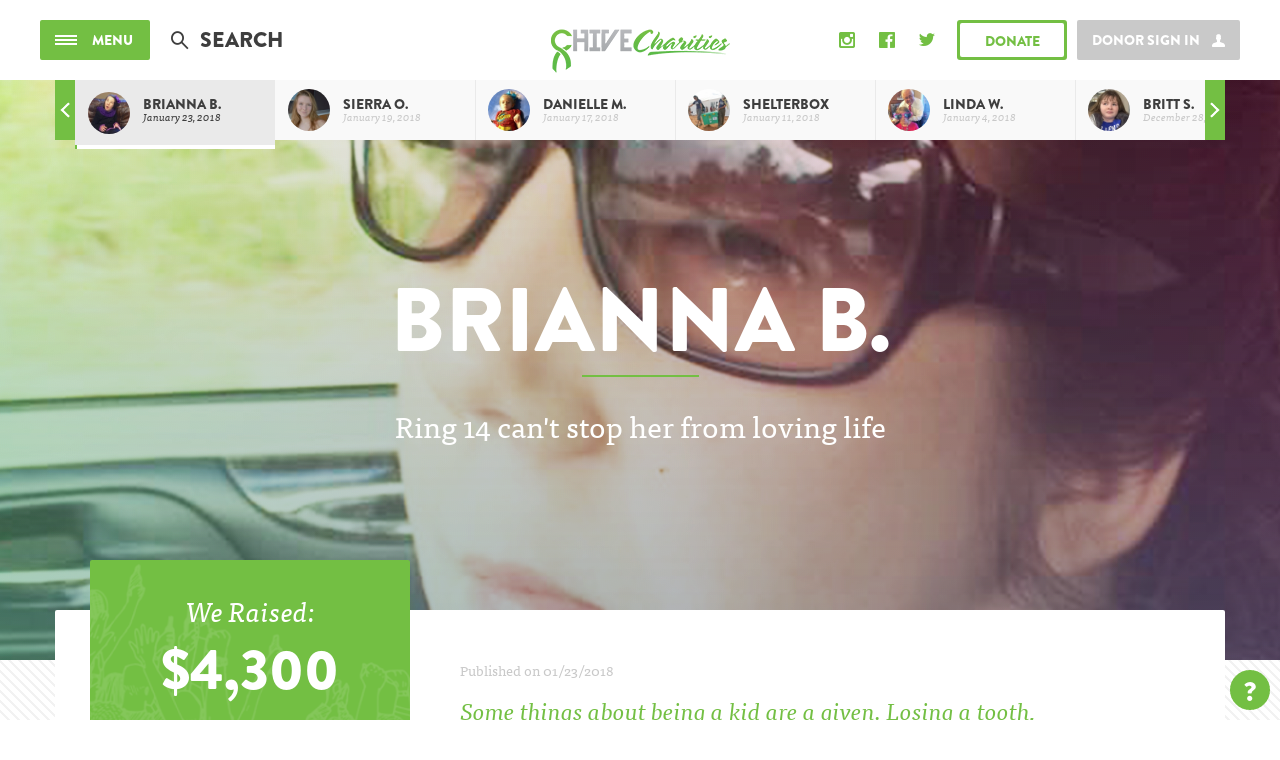

--- FILE ---
content_type: text/html; charset=UTF-8
request_url: https://chivecharities.org/story/brianna
body_size: 14093
content:

    <!doctype html>
<html class="no-js" lang="">
	<head>
		<meta charset="utf-8">
		<meta http-equiv="x-ua-compatible" content="ie=edge">
		<title>Brianna B. &mdash; Chive Charities</title>
		<meta name="description" content="">
		<meta name="viewport" content="width=device-width, initial-scale=1">

		<link rel="icon" href="https://chivecharities.org/favicon.ico" type="image/x-icon" />
		<link rel="stylesheet" href="https://chivecharities.org/dist/assets/css/main.min.css?nd3u9a">

		<!-- Fonts -->
		<script src="https://use.typekit.net/foh2xgu.js"></script>
		<script>try{Typekit.load({ async: true });}catch(e){}</script>

		<!-- Google tag (gtag.js) -->
		<script async src="https://www.googletagmanager.com/gtag/js?id=AW-940996832">
		</script>
		<script>
			window.dataLayer = window.dataLayer || [];
			function gtag(){dataLayer.push(arguments);}
			gtag('js', new Date());  gtag('config', 'AW-940996832');
		</script>

		<!-- Google Analytics -->
		<script>
			(function(i,s,o,g,r,a,m){i['GoogleAnalyticsObject']=r;i[r]=i[r]||function(){(i[r].q=i[r].q||[]).push(arguments)},i[r].l=1*new Date();a=s.createElement(o),
			m=s.getElementsByTagName(o)[0];a.async=1;a.src=g;m.parentNode.insertBefore(a,m)
			})(window,document,'script','https://www.google-analytics.com/analytics.js','ga');

			ga('create', 'UA-35855367-1', 'auto');
			ga('send', 'pageview');
		</script>

		<script src="https://snippets.freshchat.com/js/fc-pre-chat-form-v2.js"></script>
		<meta property="fb:pages" content="235374096741">
        <meta property="og:site_name" content="Chive Charities"/>

        
            <meta property="og:title" content="Brianna B."/>
        

        
            <meta property="og:image" content="https://chive-charities-v2.s3.amazonaws.com/stories/6798/brianna-ee-hero.jpg"/>
        

        
            <meta property="og:description" content="Ring 14 can't stop her from loving life"/>
        

        <script src='https://www.google.com/recaptcha/api.js?render=explicit&onload=initCaptcha&sitekey=6LeVw2QUAAAAABCxKeOfNgPPCupbL-87dLGK8uTB'></script>

		<!-- Givebutter-->
		<script
		async
		src="https://widgets.givebutter.com/latest.umd.cjs?acct=sSjKfJMTOjxlsYGQ&p=other"
		></script>
	</head>
	<body >
		
			<div id="fb-root"></div>
			<script>(function(d, s, id) {
				var js, fjs = d.getElementsByTagName(s)[0];
				if (d.getElementById(id)) return;
				js = d.createElement(s); js.id = id;
				js.src = "//connect.facebook.net/en_US/sdk.js#xfbml=1&version=v2.6&appId=433569813371515";
				fjs.parentNode.insertBefore(js, fjs);
			}(document, 'script', 'facebook-jssdk'));</script>
		
		<div class="site-wrapper">

			<!-- The overlay menu  -->
<div class="site-menu">
	<div class="container">
		<a href="#" class="menu-close"></a>
		<div class="row">
			<div class="col-md-6 col-lg-5 col-lg-offset-1">
				<ul class="menu-list">
					<li class="menu-item txt-upper"><a href="https://chivecharities.org/stories">Stories</a></li>
					<li class="menu-item txt-upper"><a href="https://chivecharities.org/updates">Updates</a></li>
					<li class="menu-item txt-upper"><a href="https://chivecharities.org/about">About</a></li>
					<li class="menu-item txt-upper"><a href="https://chivecharities.org/recipient">Applicants</a></li>
					<li class="menu-item txt-upper"><a href="http://members.chivecharities.org">Members</a></li>
					<li class="menu-item txt-upper"><a href="https://chivecharities.org/partners">Partners</a></li>
					<li class="menu-item txt-upper"><a href="https://chivecharities.org/merch">Merchandise</a></li>
					<li class="menu-item txt-upper activate-freshchat"><a href="#">Contact Us</a></li>
				</ul>

				
					<a class="btn btn-xlarge btn-green btn-donate" href="https://donate.chivecharities.org">Donate</a>
				

				<div class="menu-copy hidden-xs hidden-sm">&copy; All Rights Reserved, Chive Charities, 2016</div>
			</div>
			<div class="col-md-6 col-lg-5">
					

					
						<div class="box-border box-border-green">
							<div class="gradient-overlay promo-event" style="background: url('https://chive-charities-v2.s3.amazonaws.com/stories/6798/brianna_15-2__large.jpg') center center no-repeat; background-size: cover;">
									<div class="promo-content txt-center">
										<div class="promo-title txt-upper">Brianna B.</div>
										<div class="promo-date">Rare Medical //  January 23, 2018</div>
										<a href="https://chivecharities.org/story/brianna" class="btn btn-sm btn-green-solid">Read Story</a>
									</div>
							</div>
						</div><!-- /.box-border -->
					

					<!--
					<div class="box-border box-border-green">
						<div class="gradient-overlay promo-event" style="background: url('/dist/assets/img/holiday-mosaic.jpg') center center no-repeat; background-size: cover;">
								<div class="promo-content txt-center">
									<div class="promo-title txt-upper">Chive Charities <br>Holiday Mosaic</div>
									<div class="promo-date">Limited Time Opportunity</div>
									<a href="https://chivecharities.org/promos/light-up-the-world" class="btn btn-sm btn-green-solid">Donate Today</a>
								</div>
						</div>
					</div>
					-->
					<div class="newsletter-block newsletter">
						<div class="">
							<div class="nl-intro txt-center txt-white">Stay up to date on recent campaigns, events, and grantee updates.</div>
							<div class="nl-title txt-center txt-upper txt-white">Sign up For Our Newsletter!</div>
							<div class="clearfix txt-center">
								<a href="https://chivecharities.org/newsletter" class="btn btn-sm btn-green-solid">Sign up</a>
							</div>
						</div>
						<div class="nl-thanks">
							<div class="nl-title txt-center txt-upper txt-white margin-0">Thank you for subscribing!</div>
							<div class="nl-intro txt-center txt-white">You can also keep up with Chive Charities on social!</div>
							<div class="nl-social">
								<a href="https://instagram.com/ChiveCharities" class="icon-instagram-solid"><span class="sr-only">Instagram</span></a>
								<a href="https://www.facebook.com/chive.charities" class="icon-fb-solid"><span class="sr-only">Facebook</span></a>
								<a href="https://twitter.com/ChiveCharities" class="icon-twitter-solid"><span class="sr-only">Twitter</span></a>
							</div>
						</div>
					</div><!-- /.newsletter-block -->
					<div class="add-links txt-upper">
							<a href="https://chivecharities.org/press" class="txt-white">Press</a> &nbsp;|&nbsp; <a href="https://chivecharities.org/terms" class="txt-white">Terms &amp; Conditions</a> &nbsp;|&nbsp; <a href="#" class="txt-white activate-freshchat">Support/Contact</a>
					</div>
					<div class="menu-copy visible-xs visible-sm">&copy; All Rights Reserved, Chive Charities, 2016</div>
			</div>
		</div>
	</div>
</div><!-- /.site-menu -->


			<!-- the header bar -->
			<div class="site-header">
				<div class="container-fluid max-width">
					<div class="row no-md-gutter">
						<div class="col-xs-12">
							<header class="header-content">
								<a href="" class="btn btn-small btn-green-solid btn-menu">
									<div class="burger">
										<div class="bar"></div>
										<div class="bar"></div>
										<div class="bar"></div>
									</div><!-- /.burger -->
									<div class="copy">Menu</div>
								</a><!-- /.btn-menu -->
								<div class="header-search">
									<form method="post" action="https://chivecharities.org/"  >
<div class='hiddenFields'>
<input type="hidden" name="ACT" value="8" />
<input type="hidden" name="RES" value="" />
<input type="hidden" name="meta" value="[base64]/3qAneAMCCL0ZFwe2e3IrvjVbhHwkq9fw9FXbG90NfcJUhlgewB7ksAPDwTXMKdXf3ROcceqCCGC05Jx1K83XD8Hz/epXRXfL9U4yu4J/sG0cmVxxIF4V6r1NAKlqyvz0oDQCH33jbO6fPFSIJKq8EBS6qLv/NVPEUurcDi5T6EKrolG48NrHFOz9Z8rZ4i1EaR+4JQMLty3mFq5nw3sw3fvoduqHmLVrNarYPpN/UYy/BmpoPpVjMAUlmKsIciRfEYBEBYSyDYlt9hBB20vZ0kiP1MSW5kV2MfyS+xMTtYyoOY2ol3A21lZdSBYJj8dKITc4fJuB4s2cpc+xYaw==" />
<input type="hidden" name="site_id" value="1" />
<input type="hidden" name="csrf_token" value="977cdc95243eeb987756cdd469655b21aa1a8d07" />
</div>


										<input type="text" class="input-search" name="keywords" id="keywords" placeholder="Search">
									</form>
								</div><!-- /.header-search -->

								<a href="https://chivecharities.org/" class="header-logo"></a>


								<div class="se-signin"></div>

								
								<a class="btn btn-small btn-donate btn-magic" href="https://donate.chivecharities.org"><div class="btn-text">Donate</div></a>
								

								<div class="connect">
									<a href="https://www.instagram.com/chivecharities/" class="icon-instagram-solid connect-icon" target="_blank"><span class="hidden">Instagram</span></a>
									<a href="https://www.facebook.com/chive.charities/" class="icon-fb-solid connect-icon" target="_blank"><span class="hidden">Facebook</span></a>
									<a href="https://twitter.com/chivecharities/" class="icon-twitter-solid connect-icon" target="_blank"><span class="hidden">Twitter</span></a>
									<div class="connect-open icon-share"></div>
								</div>

							</header><!-- /header -->
						</div>
					</div>
				</div>
			</div><!-- /.site-header -->



    
        <div class="stream-nav-wrap">
    <div class="stream-nav-scroll-wrap">
        <ul class="stream-nav" style="width: 20000rem">
            
            
                
                <li class="stream-nav-item active">
                    <a href="https://chivecharities.org/story/brianna">
                        <div class="avatar"><img src="https://chive-charities-v2.s3.amazonaws.com/stories/6798/brianna_15-3__small.jpg"></div>
                        <span class="title">Brianna B.</span>
                        <span class="desc">January 23, 2018</span>
                        <div class="stream-progress">
                            <div class="indicator" style="width: 1%"></div>
                        </div>
                    </a>
                </li>
                
            

            
            
                
                <li class="stream-nav-item">
                    <a href="https://chivecharities.org/story/sierra">
                        <div class="avatar"><img src="https://chive-charities-v2.s3.amazonaws.com/stories/6785/sierra_6-3__small.jpg"></div>
                        <span class="title">Sierra O.</span>
                        <span class="desc">January 19, 2018</span>
                        <div class="stream-progress">
                            <div class="indicator" style="width: 1%"></div>
                        </div>
                    </a>
                </li>
                
            
                
                <li class="stream-nav-item">
                    <a href="https://chivecharities.org/story/danielle">
                        <div class="avatar"><img src="https://chive-charities-v2.s3.amazonaws.com/stories/6778/danielle_15-2__small.jpg"></div>
                        <span class="title">Danielle M.</span>
                        <span class="desc">January 17, 2018</span>
                        <div class="stream-progress">
                            <div class="indicator" style="width: 1%"></div>
                        </div>
                    </a>
                </li>
                
            
                
                <li class="stream-nav-item">
                    <a href="https://chivecharities.org/story/shelterbox">
                        <div class="avatar"><img src="https://chive-charities-v2.s3.amazonaws.com/stories/6754/shelterbox_10-3__small.jpg"></div>
                        <span class="title">ShelterBox</span>
                        <span class="desc">January 11, 2018</span>
                        <div class="stream-progress">
                            <div class="indicator" style="width: 1%"></div>
                        </div>
                    </a>
                </li>
                
            
                
                <li class="stream-nav-item">
                    <a href="https://chivecharities.org/story/linda">
                        <div class="avatar"><img src="https://chive-charities-v2.s3.amazonaws.com/stories/6719/linda-4-2__small.jpg"></div>
                        <span class="title">Linda W.</span>
                        <span class="desc">January 4, 2018</span>
                        <div class="stream-progress">
                            <div class="indicator" style="width: 1%"></div>
                        </div>
                    </a>
                </li>
                
            
                
                <li class="stream-nav-item">
                    <a href="https://chivecharities.org/story/brittany-s">
                        <div class="avatar"><img src="https://chive-charities-v2.s3.amazonaws.com/stories/6698/brittany_1-3__small.jpg"></div>
                        <span class="title">Britt S.</span>
                        <span class="desc">December 28, 2017</span>
                        <div class="stream-progress">
                            <div class="indicator" style="width: 1%"></div>
                        </div>
                    </a>
                </li>
                
            
                
                <li class="stream-nav-item">
                    <a href="https://chivecharities.org/story/bottomless-toychest">
                        <div class="avatar"><img src="https://chive-charities-v2.s3.amazonaws.com/stories/6816/bottomless_15-3__small.jpg"></div>
                        <span class="title">Bottomless Toychest</span>
                        <span class="desc">December 24, 2017</span>
                        <div class="stream-progress">
                            <div class="indicator" style="width: 1%"></div>
                        </div>
                    </a>
                </li>
                
            
                
                <li class="stream-nav-item">
                    <a href="https://chivecharities.org/story/ryan">
                        <div class="avatar"><img src="https://chive-charities-v2.s3.amazonaws.com/stories/6678/ryan_16-2__small.jpg"></div>
                        <span class="title">Ryan S.</span>
                        <span class="desc">December 22, 2017</span>
                        <div class="stream-progress">
                            <div class="indicator" style="width: 1%"></div>
                        </div>
                    </a>
                </li>
                
            
                
                <li class="stream-nav-item">
                    <a href="https://chivecharities.org/story/hiatham">
                        <div class="avatar"><img src="https://chive-charities-v2.s3.amazonaws.com/stories/6641/hiatham_12-3__small.jpg"></div>
                        <span class="title">Hiatham B.</span>
                        <span class="desc">December 13, 2017</span>
                        <div class="stream-progress">
                            <div class="indicator" style="width: 1%"></div>
                        </div>
                    </a>
                </li>
                
            
                
                <li class="stream-nav-item">
                    <a href="https://chivecharities.org/story/wesley-house-family-services">
                        <div class="avatar"><img src="https://chive-charities-v2.s3.amazonaws.com/stories/6604/wesley_house_21-3__small.jpg"></div>
                        <span class="title">Wesley House Family Services</span>
                        <span class="desc">December 6, 2017</span>
                        <div class="stream-progress">
                            <div class="indicator" style="width: 1%"></div>
                        </div>
                    </a>
                </li>
                
            
                
                <li class="stream-nav-item">
                    <a href="https://chivecharities.org/story/parley-and-alexander">
                        <div class="avatar"><img src="https://chive-charities-v2.s3.amazonaws.com/stories/6567/parley_7-3__small.jpg"></div>
                        <span class="title">Parley and Alexander M.</span>
                        <span class="desc">November 29, 2017</span>
                        <div class="stream-progress">
                            <div class="indicator" style="width: 1%"></div>
                        </div>
                    </a>
                </li>
                
            
                
                <li class="stream-nav-item">
                    <a href="https://chivecharities.org/story/bit-by-bit">
                        <div class="avatar"><img src="https://chive-charities-v2.s3.amazonaws.com/stories/6545/bit_by_bit_24-2__small.jpg"></div>
                        <span class="title">Bit By Bit</span>
                        <span class="desc">November 22, 2017</span>
                        <div class="stream-progress">
                            <div class="indicator" style="width: 1%"></div>
                        </div>
                    </a>
                </li>
                
            
                
                <li class="stream-nav-item">
                    <a href="https://chivecharities.org/story/chris-m">
                        <div class="avatar"><img src="https://chive-charities-v2.s3.amazonaws.com/stories/6524/chris-5-2__small.jpg"></div>
                        <span class="title">Chris M.</span>
                        <span class="desc">November 15, 2017</span>
                        <div class="stream-progress">
                            <div class="indicator" style="width: 1%"></div>
                        </div>
                    </a>
                </li>
                
            
                
                <li class="stream-nav-item">
                    <a href="https://chivecharities.org/story/veteran-outdoors">
                        <div class="avatar"><img src="https://chive-charities-v2.s3.amazonaws.com/stories/6491/vo-21-2__small.jpg"></div>
                        <span class="title">Veteran Outdoors</span>
                        <span class="desc">November 8, 2017</span>
                        <div class="stream-progress">
                            <div class="indicator" style="width: 1%"></div>
                        </div>
                    </a>
                </li>
                
            
                
                <li class="stream-nav-item">
                    <a href="https://chivecharities.org/story/emma-c">
                        <div class="avatar"><img src="https://chive-charities-v2.s3.amazonaws.com/stories/6457/emma-8-3__small.png"></div>
                        <span class="title">Emma C.</span>
                        <span class="desc">November 1, 2017</span>
                        <div class="stream-progress">
                            <div class="indicator" style="width: 1%"></div>
                        </div>
                    </a>
                </li>
                
            
                
                <li class="stream-nav-item">
                    <a href="https://chivecharities.org/story/alexis">
                        <div class="avatar"><img src="https://chive-charities-v2.s3.amazonaws.com/stories/6435/lexi_thumb-2__small.jpg"></div>
                        <span class="title">Alexis R.</span>
                        <span class="desc">October 25, 2017</span>
                        <div class="stream-progress">
                            <div class="indicator" style="width: 1%"></div>
                        </div>
                    </a>
                </li>
                
            
                
                <li class="stream-nav-item">
                    <a href="https://chivecharities.org/story/natalie">
                        <div class="avatar"><img src="https://chive-charities-v2.s3.amazonaws.com/stories/6402/natalie_13-3__small.jpg"></div>
                        <span class="title">Natalie J.</span>
                        <span class="desc">October 17, 2017</span>
                        <div class="stream-progress">
                            <div class="indicator" style="width: 1%"></div>
                        </div>
                    </a>
                </li>
                
            
                
                <li class="stream-nav-item">
                    <a href="https://chivecharities.org/story/ken">
                        <div class="avatar"><img src="https://chive-charities-v2.s3.amazonaws.com/stories/6355/ken_5-3__small.jpg"></div>
                        <span class="title">Ken H.</span>
                        <span class="desc">October 9, 2017</span>
                        <div class="stream-progress">
                            <div class="indicator" style="width: 1%"></div>
                        </div>
                    </a>
                </li>
                
            
                
                <li class="stream-nav-item">
                    <a href="https://chivecharities.org/story/liam-b">
                        <div class="avatar"><img src="https://chive-charities-v2.s3.amazonaws.com/stories/6328/liam_1-2__small.jpg"></div>
                        <span class="title">Liam B.</span>
                        <span class="desc">October 5, 2017</span>
                        <div class="stream-progress">
                            <div class="indicator" style="width: 1%"></div>
                        </div>
                    </a>
                </li>
                
            
                
                <li class="stream-nav-item">
                    <a href="https://chivecharities.org/story/jared">
                        <div class="avatar"><img src="https://chive-charities-v2.s3.amazonaws.com/stories/6275/jared_1-3__small.jpg"></div>
                        <span class="title">Jared C.</span>
                        <span class="desc">September 26, 2017</span>
                        <div class="stream-progress">
                            <div class="indicator" style="width: 1%"></div>
                        </div>
                    </a>
                </li>
                
            
                
                <li class="stream-nav-item">
                    <a href="https://chivecharities.org/story/sophie">
                        <div class="avatar"><img src="https://chive-charities-v2.s3.amazonaws.com/stories/6241/sophie_4-2__small.jpg"></div>
                        <span class="title">Sophie K.</span>
                        <span class="desc">September 20, 2017</span>
                        <div class="stream-progress">
                            <div class="indicator" style="width: 1%"></div>
                        </div>
                    </a>
                </li>
                
            
                
                <li class="stream-nav-item">
                    <a href="https://chivecharities.org/story/tina">
                        <div class="avatar"><img src="https://chive-charities-v2.s3.amazonaws.com/stories/6232/tina_6-3__small.jpg"></div>
                        <span class="title">Tina L.</span>
                        <span class="desc">September 19, 2017</span>
                        <div class="stream-progress">
                            <div class="indicator" style="width: 1%"></div>
                        </div>
                    </a>
                </li>
                
            
                
                <li class="stream-nav-item">
                    <a href="https://chivecharities.org/story/maximuus">
                        <div class="avatar"><img src="https://chive-charities-v2.s3.amazonaws.com/stories/6188/max_15-3__small.jpg"></div>
                        <span class="title">Maximuus C.</span>
                        <span class="desc">September 13, 2017</span>
                        <div class="stream-progress">
                            <div class="indicator" style="width: 1%"></div>
                        </div>
                    </a>
                </li>
                
            
                
                <li class="stream-nav-item">
                    <a href="https://chivecharities.org/story/brodie">
                        <div class="avatar"><img src="https://chive-charities-v2.s3.amazonaws.com/stories/6170/brodie_11-3__small.jpg"></div>
                        <span class="title">Brodie J.</span>
                        <span class="desc">September 6, 2017</span>
                        <div class="stream-progress">
                            <div class="indicator" style="width: 1%"></div>
                        </div>
                    </a>
                </li>
                
            
                
                <li class="stream-nav-item">
                    <a href="https://chivecharities.org/story/austin">
                        <div class="avatar"><img src="https://chive-charities-v2.s3.amazonaws.com/stories/6148/austin_7_920-2__small.jpeg"></div>
                        <span class="title">Austin S.</span>
                        <span class="desc">August 31, 2017</span>
                        <div class="stream-progress">
                            <div class="indicator" style="width: 1%"></div>
                        </div>
                    </a>
                </li>
                
            
                
                <li class="stream-nav-item">
                    <a href="https://chivecharities.org/story/canal-shores-invitational">
                        <div class="avatar"><img src="https://chive-charities-v2.s3.amazonaws.com/stories/6108/canal_shores_check_920-3__small.jpg"></div>
                        <span class="title">Canal Shores Invitational</span>
                        <span class="desc">August 25, 2017</span>
                        <div class="stream-progress">
                            <div class="indicator" style="width: 1%"></div>
                        </div>
                    </a>
                </li>
                
            
                
                <li class="stream-nav-item">
                    <a href="https://chivecharities.org/story/ignite-the-spirit">
                        <div class="avatar"><img src="https://chive-charities-v2.s3.amazonaws.com/stories/7937/ignite_the_spirit_vintage-2__small.jpg"></div>
                        <span class="title">Ignite the Spirit</span>
                        <span class="desc">August 25, 2017</span>
                        <div class="stream-progress">
                            <div class="indicator" style="width: 1%"></div>
                        </div>
                    </a>
                </li>
                
            
                
                <li class="stream-nav-item">
                    <a href="https://chivecharities.org/story/chicago-police-memorial-foundation">
                        <div class="avatar"><img src="https://chive-charities-v2.s3.amazonaws.com/stories/7936/chicago_police_thumb-2__small.jpg"></div>
                        <span class="title">Chicago Police Memorial Foundation</span>
                        <span class="desc">August 25, 2017</span>
                        <div class="stream-progress">
                            <div class="indicator" style="width: 1%"></div>
                        </div>
                    </a>
                </li>
                
            
                
                <li class="stream-nav-item">
                    <a href="https://chivecharities.org/story/samaria">
                        <div class="avatar"><img src="https://chive-charities-v2.s3.amazonaws.com/stories/6088/samaria_10-2__small.jpg"></div>
                        <span class="title">Samaria G.</span>
                        <span class="desc">August 22, 2017</span>
                        <div class="stream-progress">
                            <div class="indicator" style="width: 1%"></div>
                        </div>
                    </a>
                </li>
                
            
                
                <li class="stream-nav-item">
                    <a href="https://chivecharities.org/story/dlc-nurse-learn">
                        <div class="avatar"><img src="https://chive-charities-v2.s3.amazonaws.com/stories/6061/dlc_11-2__small.jpg"></div>
                        <span class="title">DLC Nurse &amp; Learn</span>
                        <span class="desc">August 16, 2017</span>
                        <div class="stream-progress">
                            <div class="indicator" style="width: 1%"></div>
                        </div>
                    </a>
                </li>
                
            
                
                <li class="stream-nav-item">
                    <a href="https://chivecharities.org/story/samual">
                        <div class="avatar"><img src="https://chive-charities-v2.s3.amazonaws.com/stories/6025/sam_1-3__small.jpg"></div>
                        <span class="title">Samual B.</span>
                        <span class="desc">August 9, 2017</span>
                        <div class="stream-progress">
                            <div class="indicator" style="width: 1%"></div>
                        </div>
                    </a>
                </li>
                
            
                
                <li class="stream-nav-item">
                    <a href="https://chivecharities.org/story/alejandro">
                        <div class="avatar"><img src="https://chive-charities-v2.s3.amazonaws.com/stories/5981/alex_cowboys-2__small.png"></div>
                        <span class="title">Alejandro H.</span>
                        <span class="desc">August 1, 2017</span>
                        <div class="stream-progress">
                            <div class="indicator" style="width: 1%"></div>
                        </div>
                    </a>
                </li>
                
            
                
                <li class="stream-nav-item">
                    <a href="https://chivecharities.org/story/kaitlyn">
                        <div class="avatar"><img src="https://chive-charities-v2.s3.amazonaws.com/stories/5966/kaitlyn_kcco_shirt-3__small.jpg"></div>
                        <span class="title">Kaitlyn D.</span>
                        <span class="desc">July 26, 2017</span>
                        <div class="stream-progress">
                            <div class="indicator" style="width: 1%"></div>
                        </div>
                    </a>
                </li>
                
            
                
                <li class="stream-nav-item">
                    <a href="https://chivecharities.org/story/neji">
                        <div class="avatar"><img src="https://chive-charities-v2.s3.amazonaws.com/stories/5928/neji_beach_2-2__small.jpg"></div>
                        <span class="title">Neji T.</span>
                        <span class="desc">July 19, 2017</span>
                        <div class="stream-progress">
                            <div class="indicator" style="width: 1%"></div>
                        </div>
                    </a>
                </li>
                
            
                
                <li class="stream-nav-item">
                    <a href="https://chivecharities.org/story/charlie-h">
                        <div class="avatar"><img src="https://chive-charities-v2.s3.amazonaws.com/stories/5884/charlie-1-920-bw-3__small.jpg"></div>
                        <span class="title">Charlie H.</span>
                        <span class="desc">July 12, 2017</span>
                        <div class="stream-progress">
                            <div class="indicator" style="width: 1%"></div>
                        </div>
                    </a>
                </li>
                
            
                
                <li class="stream-nav-item">
                    <a href="https://chivecharities.org/story/leon">
                        <div class="avatar"><img src="https://chive-charities-v2.s3.amazonaws.com/stories/5843/lee_1-3__small.jpg"></div>
                        <span class="title">Leon</span>
                        <span class="desc">July 4, 2017</span>
                        <div class="stream-progress">
                            <div class="indicator" style="width: 1%"></div>
                        </div>
                    </a>
                </li>
                
            
                
                <li class="stream-nav-item">
                    <a href="https://chivecharities.org/story/abby">
                        <div class="avatar"><img src="https://chive-charities-v2.s3.amazonaws.com/stories/5820/abby_5_-2__small.jpg"></div>
                        <span class="title">Abby V.</span>
                        <span class="desc">June 29, 2017</span>
                        <div class="stream-progress">
                            <div class="indicator" style="width: 1%"></div>
                        </div>
                    </a>
                </li>
                
            
                
                <li class="stream-nav-item">
                    <a href="https://chivecharities.org/story/david">
                        <div class="avatar"><img src="https://chive-charities-v2.s3.amazonaws.com/stories/5772/david_pat_bw-3__small.jpg"></div>
                        <span class="title">Dave S.</span>
                        <span class="desc">June 21, 2017</span>
                        <div class="stream-progress">
                            <div class="indicator" style="width: 1%"></div>
                        </div>
                    </a>
                </li>
                
            
                
                <li class="stream-nav-item">
                    <a href="https://chivecharities.org/story/kenze">
                        <div class="avatar"><img src="https://chive-charities-v2.s3.amazonaws.com/stories/5734/a-gymnast-and-cheerleader-bravely-faces-a-new-reality-18-photos-22-2__small.jpg"></div>
                        <span class="title">Kenze M.</span>
                        <span class="desc">June 14, 2017</span>
                        <div class="stream-progress">
                            <div class="indicator" style="width: 1%"></div>
                        </div>
                    </a>
                </li>
                
            
                
                <li class="stream-nav-item">
                    <a href="https://chivecharities.org/story/alex-and-zoe">
                        <div class="avatar"><img src="https://chive-charities-v2.s3.amazonaws.com/stories/5704/alex_and_zoe_both_girls_1-3__small.jpg"></div>
                        <span class="title">Alex and Zoe A.</span>
                        <span class="desc">June 8, 2017</span>
                        <div class="stream-progress">
                            <div class="indicator" style="width: 1%"></div>
                        </div>
                    </a>
                </li>
                
            
                
                <li class="stream-nav-item">
                    <a href="https://chivecharities.org/story/north-carolina-american-legion">
                        <div class="avatar"><img src="https://chive-charities-v2.s3.amazonaws.com/stories/7853/ncal_1-3__small.jpg"></div>
                        <span class="title">North Carolina American Legion</span>
                        <span class="desc">May 24, 2017</span>
                        <div class="stream-progress">
                            <div class="indicator" style="width: 1%"></div>
                        </div>
                    </a>
                </li>
                
            
                
                <li class="stream-nav-item">
                    <a href="https://chivecharities.org/story/kate">
                        <div class="avatar"><img src="https://chive-charities-v2.s3.amazonaws.com/stories/5610/kate_and_buckshot-3__small.jpg"></div>
                        <span class="title">Kate R.</span>
                        <span class="desc">May 17, 2017</span>
                        <div class="stream-progress">
                            <div class="indicator" style="width: 1%"></div>
                        </div>
                    </a>
                </li>
                
            
                
                <li class="stream-nav-item">
                    <a href="https://chivecharities.org/story/chris-v">
                        <div class="avatar"><img src="https://chive-charities-v2.s3.amazonaws.com/stories/5575/chris_w_daughter_kcco_shirt-3__small.jpg"></div>
                        <span class="title">Chris V.</span>
                        <span class="desc">May 10, 2017</span>
                        <div class="stream-progress">
                            <div class="indicator" style="width: 1%"></div>
                        </div>
                    </a>
                </li>
                
            
                
                <li class="stream-nav-item">
                    <a href="https://chivecharities.org/story/moonlight-fund">
                        <div class="avatar"><img src="https://chive-charities-v2.s3.amazonaws.com/stories/5544/shilo5__large-3__small.jpg"></div>
                        <span class="title">Moonlight Fund</span>
                        <span class="desc">May 4, 2017</span>
                        <div class="stream-progress">
                            <div class="indicator" style="width: 1%"></div>
                        </div>
                    </a>
                </li>
                
            
                
                <li class="stream-nav-item">
                    <a href="https://chivecharities.org/story/douglas">
                        <div class="avatar"><img src="https://chive-charities-v2.s3.amazonaws.com/stories/5509/douglas-sharp-final-3__small.jpg"></div>
                        <span class="title">Douglas A.</span>
                        <span class="desc">April 27, 2017</span>
                        <div class="stream-progress">
                            <div class="indicator" style="width: 1%"></div>
                        </div>
                    </a>
                </li>
                
            
                
                <li class="stream-nav-item">
                    <a href="https://chivecharities.org/story/emma">
                        <div class="avatar"><img src="https://chive-charities-v2.s3.amazonaws.com/stories/5474/emma_leaning_-3__small.jpg"></div>
                        <span class="title">Emma S.</span>
                        <span class="desc">April 19, 2017</span>
                        <div class="stream-progress">
                            <div class="indicator" style="width: 1%"></div>
                        </div>
                    </a>
                </li>
                
            
                
                <li class="stream-nav-item">
                    <a href="https://chivecharities.org/story/anastasia">
                        <div class="avatar"><img src="https://chive-charities-v2.s3.amazonaws.com/stories/5449/anastasia_car_2-2__small.jpg"></div>
                        <span class="title">Anastasia W.</span>
                        <span class="desc">April 11, 2017</span>
                        <div class="stream-progress">
                            <div class="indicator" style="width: 1%"></div>
                        </div>
                    </a>
                </li>
                
            
                
                <li class="stream-nav-item">
                    <a href="https://chivecharities.org/story/avery">
                        <div class="avatar"><img src="https://chive-charities-v2.s3.amazonaws.com/stories/5422/avery_mailman_bright_copy_x-2__small.jpg"></div>
                        <span class="title">Avery B.</span>
                        <span class="desc">April 6, 2017</span>
                        <div class="stream-progress">
                            <div class="indicator" style="width: 1%"></div>
                        </div>
                    </a>
                </li>
                
            
                
                <li class="stream-nav-item">
                    <a href="https://chivecharities.org/story/fairview-township-fire-department">
                        <div class="avatar"><img src="https://chive-charities-v2.s3.amazonaws.com/stories/5394/dan_retires_from_harrisburg-2__small.jpg"></div>
                        <span class="title">Fairview Township Fire Department</span>
                        <span class="desc">March 30, 2017</span>
                        <div class="stream-progress">
                            <div class="indicator" style="width: 1%"></div>
                        </div>
                    </a>
                </li>
                
            
                
                <li class="stream-nav-item">
                    <a href="https://chivecharities.org/story/lauren">
                        <div class="avatar"><img src="https://chive-charities-v2.s3.amazonaws.com/stories/5374/lauren_1-2__small.jpg"></div>
                        <span class="title">Lauren M.</span>
                        <span class="desc">March 23, 2017</span>
                        <div class="stream-progress">
                            <div class="indicator" style="width: 1%"></div>
                        </div>
                    </a>
                </li>
                
            
                
                <li class="stream-nav-item">
                    <a href="https://chivecharities.org/story/carson">
                        <div class="avatar"><img src="https://chive-charities-v2.s3.amazonaws.com/stories/5351/carson_7__large-3__small.jpg"></div>
                        <span class="title">Carson F.</span>
                        <span class="desc">March 16, 2017</span>
                        <div class="stream-progress">
                            <div class="indicator" style="width: 1%"></div>
                        </div>
                    </a>
                </li>
                
            
                
                <li class="stream-nav-item">
                    <a href="https://chivecharities.org/story/kole">
                        <div class="avatar"><img src="https://chive-charities-v2.s3.amazonaws.com/stories/5344/kole_2-3__small.jpg"></div>
                        <span class="title">Kole R.</span>
                        <span class="desc">March 15, 2017</span>
                        <div class="stream-progress">
                            <div class="indicator" style="width: 1%"></div>
                        </div>
                    </a>
                </li>
                
            
                
                <li class="stream-nav-item">
                    <a href="https://chivecharities.org/story/jamie">
                        <div class="avatar"><img src="https://chive-charities-v2.s3.amazonaws.com/stories/5311/jamie_kcco__small.jpg"></div>
                        <span class="title">Jamie J.</span>
                        <span class="desc">March 9, 2017</span>
                        <div class="stream-progress">
                            <div class="indicator" style="width: 1%"></div>
                        </div>
                    </a>
                </li>
                
            
                
                <li class="stream-nav-item">
                    <a href="https://chivecharities.org/story/blakely">
                        <div class="avatar"><img src="https://chive-charities-v2.s3.amazonaws.com/stories/5266/bsweatt_me__large_(2)-2__small.jpg"></div>
                        <span class="title">Blakely S.</span>
                        <span class="desc">March 2, 2017</span>
                        <div class="stream-progress">
                            <div class="indicator" style="width: 1%"></div>
                        </div>
                    </a>
                </li>
                
            
                
                <li class="stream-nav-item">
                    <a href="https://chivecharities.org/story/alani">
                        <div class="avatar"><img src="https://chive-charities-v2.s3.amazonaws.com/stories/5487/alani_crouched-2__small.png"></div>
                        <span class="title">Alani O.</span>
                        <span class="desc">February 28, 2017</span>
                        <div class="stream-progress">
                            <div class="indicator" style="width: 1%"></div>
                        </div>
                    </a>
                </li>
                
            
                
                <li class="stream-nav-item">
                    <a href="https://chivecharities.org/story/the-brain-recovery-project">
                        <div class="avatar"><img src="https://chive-charities-v2.s3.amazonaws.com/stories/5231/robocamp_4-2__small.jpg"></div>
                        <span class="title">The Brain Recovery Project</span>
                        <span class="desc">February 24, 2017</span>
                        <div class="stream-progress">
                            <div class="indicator" style="width: 1%"></div>
                        </div>
                    </a>
                </li>
                
            
                
                <li class="stream-nav-item">
                    <a href="https://chivecharities.org/story/anthony">
                        <div class="avatar"><img src="https://chive-charities-v2.s3.amazonaws.com/stories/5160/402705_464472150259895_637119390_n-2__small.jpg"></div>
                        <span class="title">Anthony C.</span>
                        <span class="desc">February 14, 2017</span>
                        <div class="stream-progress">
                            <div class="indicator" style="width: 1%"></div>
                        </div>
                    </a>
                </li>
                
            
                
                <li class="stream-nav-item">
                    <a href="https://chivecharities.org/story/families-on-the-frontline">
                        <div class="avatar"><img src="https://chive-charities-v2.s3.amazonaws.com/stories/5104/6-2__small.jpg"></div>
                        <span class="title">Families on the Frontline</span>
                        <span class="desc">February 8, 2017</span>
                        <div class="stream-progress">
                            <div class="indicator" style="width: 1%"></div>
                        </div>
                    </a>
                </li>
                
            
                
                <li class="stream-nav-item">
                    <a href="https://chivecharities.org/story/kayleigh">
                        <div class="avatar"><img src="https://chive-charities-v2.s3.amazonaws.com/stories/5034/k-face__small.jpg"></div>
                        <span class="title">Kayleigh G.</span>
                        <span class="desc">January 24, 2017</span>
                        <div class="stream-progress">
                            <div class="indicator" style="width: 1%"></div>
                        </div>
                    </a>
                </li>
                
            
                
                <li class="stream-nav-item">
                    <a href="https://chivecharities.org/story/charlie-m">
                        <div class="avatar"><img src="https://chive-charities-v2.s3.amazonaws.com/stories/5023/final-photo__small.jpg"></div>
                        <span class="title">Charlie M.</span>
                        <span class="desc">January 19, 2017</span>
                        <div class="stream-progress">
                            <div class="indicator" style="width: 1%"></div>
                        </div>
                    </a>
                </li>
                
            
                
                <li class="stream-nav-item">
                    <a href="https://chivecharities.org/story/billy-t">
                        <div class="avatar"><img src="https://chive-charities-v2.s3.amazonaws.com/stories/4955/police-car-billy-t-2__small.jpg"></div>
                        <span class="title">Billy T.</span>
                        <span class="desc">January 12, 2017</span>
                        <div class="stream-progress">
                            <div class="indicator" style="width: 1%"></div>
                        </div>
                    </a>
                </li>
                
            
                
                <li class="stream-nav-item">
                    <a href="https://chivecharities.org/story/michael-p">
                        <div class="avatar"><img src="https://chive-charities-v2.s3.amazonaws.com/stories/4943/face-mp__small.jpg"></div>
                        <span class="title">Michael P.</span>
                        <span class="desc">January 4, 2017</span>
                        <div class="stream-progress">
                            <div class="indicator" style="width: 1%"></div>
                        </div>
                    </a>
                </li>
                
            
                
                <li class="stream-nav-item">
                    <a href="https://chivecharities.org/story/qori">
                        <div class="avatar"><img src="https://chive-charities-v2.s3.amazonaws.com/stories/4928/face__small.jpg"></div>
                        <span class="title">Qori J.</span>
                        <span class="desc">December 28, 2016</span>
                        <div class="stream-progress">
                            <div class="indicator" style="width: 1%"></div>
                        </div>
                    </a>
                </li>
                
            
                
                <li class="stream-nav-item">
                    <a href="https://chivecharities.org/story/holiday-happiness-2016-joyride-center">
                        <div class="avatar"><img src="https://chive-charities-v2.s3.amazonaws.com/stories/5215/medical_2-3__small.jpg"></div>
                        <span class="title">JoyRide Center</span>
                        <span class="desc">December 22, 2016</span>
                        <div class="stream-progress">
                            <div class="indicator" style="width: 1%"></div>
                        </div>
                    </a>
                </li>
                
            
                
                <li class="stream-nav-item">
                    <a href="https://chivecharities.org/story/holiday-happiness-2016-christmas-in-action">
                        <div class="avatar"><img src="https://chive-charities-v2.s3.amazonaws.com/stories/5214/vet_holiday_1-3__small.jpg"></div>
                        <span class="title">Christmas in Action</span>
                        <span class="desc">December 22, 2016</span>
                        <div class="stream-progress">
                            <div class="indicator" style="width: 1%"></div>
                        </div>
                    </a>
                </li>
                
            
                
                <li class="stream-nav-item">
                    <a href="https://chivecharities.org/story/holiday-happiness-2016-brown-santa">
                        <div class="avatar"><img src="https://chive-charities-v2.s3.amazonaws.com/stories/5213/brown_santa_logo__small.jpg"></div>
                        <span class="title">Brown Santa</span>
                        <span class="desc">December 22, 2016</span>
                        <div class="stream-progress">
                            <div class="indicator" style="width: 1%"></div>
                        </div>
                    </a>
                </li>
                
            
                
                <li class="stream-nav-item">
                    <a href="https://chivecharities.org/story/richard">
                        <div class="avatar"><img src="https://chive-charities-v2.s3.amazonaws.com/stories/4898/face-richard__small.jpg"></div>
                        <span class="title">Richard C.</span>
                        <span class="desc">December 20, 2016</span>
                        <div class="stream-progress">
                            <div class="indicator" style="width: 1%"></div>
                        </div>
                    </a>
                </li>
                
            
                
                <li class="stream-nav-item">
                    <a href="https://chivecharities.org/story/the-burgdorf-family">
                        <div class="avatar"><img src="https://chive-charities-v2.s3.amazonaws.com/stories/4873/zak_lexi_pic__face__small.jpg"></div>
                        <span class="title">Zakery &amp; Lexi B.</span>
                        <span class="desc">December 14, 2016</span>
                        <div class="stream-progress">
                            <div class="indicator" style="width: 1%"></div>
                        </div>
                    </a>
                </li>
                
            
                
                <li class="stream-nav-item">
                    <a href="https://chivecharities.org/story/brayden">
                        <div class="avatar"><img src="https://chive-charities-v2.s3.amazonaws.com/stories/4829/face-brayden__small.jpg"></div>
                        <span class="title">Brayden D.</span>
                        <span class="desc">December 7, 2016</span>
                        <div class="stream-progress">
                            <div class="indicator" style="width: 1%"></div>
                        </div>
                    </a>
                </li>
                
            
                
                <li class="stream-nav-item">
                    <a href="https://chivecharities.org/story/kyndle">
                        <div class="avatar"><img src="https://chive-charities-v2.s3.amazonaws.com/stories/4791/kyndle_lead__small.jpg"></div>
                        <span class="title">Kyndle M.</span>
                        <span class="desc">December 1, 2016</span>
                        <div class="stream-progress">
                            <div class="indicator" style="width: 1%"></div>
                        </div>
                    </a>
                </li>
                
            
                
                <li class="stream-nav-item">
                    <a href="https://chivecharities.org/story/melanie">
                        <div class="avatar"><img src="https://chive-charities-v2.s3.amazonaws.com/stories/4760/32515_389290705535_6517011_n__large-3__small.jpg"></div>
                        <span class="title">Melanie M.</span>
                        <span class="desc">November 23, 2016</span>
                        <div class="stream-progress">
                            <div class="indicator" style="width: 1%"></div>
                        </div>
                    </a>
                </li>
                
            
                
                <li class="stream-nav-item">
                    <a href="https://chivecharities.org/story/belle">
                        <div class="avatar"><img src="https://chive-charities-v2.s3.amazonaws.com/stories/4704/belle_face__small.jpg"></div>
                        <span class="title">Belle D.</span>
                        <span class="desc">November 15, 2016</span>
                        <div class="stream-progress">
                            <div class="indicator" style="width: 1%"></div>
                        </div>
                    </a>
                </li>
                
            
                
                <li class="stream-nav-item">
                    <a href="https://chivecharities.org/story/the-soldiers-project">
                        <div class="avatar"><img src="https://chive-charities-v2.s3.amazonaws.com/stories/4684/face__small.jpg"></div>
                        <span class="title">The Soldiers Project</span>
                        <span class="desc">November 11, 2016</span>
                        <div class="stream-progress">
                            <div class="indicator" style="width: 1%"></div>
                        </div>
                    </a>
                </li>
                
            
                
                <li class="stream-nav-item">
                    <a href="https://chivecharities.org/story/ricky-raley">
                        <div class="avatar"><img src="https://chive-charities-v2.s3.amazonaws.com/stories/4662/last-photo-2__small.jpg"></div>
                        <span class="title">Ricky R.</span>
                        <span class="desc">November 8, 2016</span>
                        <div class="stream-progress">
                            <div class="indicator" style="width: 1%"></div>
                        </div>
                    </a>
                </li>
                
            
                
                <li class="stream-nav-item">
                    <a href="https://chivecharities.org/story/luciana">
                        <div class="avatar"><img src="https://chive-charities-v2.s3.amazonaws.com/stories/4573/luciana_-_face__small.jpg"></div>
                        <span class="title">Luciana L.</span>
                        <span class="desc">October 25, 2016</span>
                        <div class="stream-progress">
                            <div class="indicator" style="width: 1%"></div>
                        </div>
                    </a>
                </li>
                
            
                
                <li class="stream-nav-item">
                    <a href="https://chivecharities.org/story/evie">
                        <div class="avatar"><img src="https://chive-charities-v2.s3.amazonaws.com/stories/4518/evie_face__small.jpg"></div>
                        <span class="title">Evie M.</span>
                        <span class="desc">October 11, 2016</span>
                        <div class="stream-progress">
                            <div class="indicator" style="width: 1%"></div>
                        </div>
                    </a>
                </li>
                
            
                
                <li class="stream-nav-item">
                    <a href="https://chivecharities.org/story/special-kids-care">
                        <div class="avatar"><img src="https://chive-charities-v2.s3.amazonaws.com/stories/4487/skc_face__small.jpg"></div>
                        <span class="title">Special Kids Care</span>
                        <span class="desc">October 6, 2016</span>
                        <div class="stream-progress">
                            <div class="indicator" style="width: 1%"></div>
                        </div>
                    </a>
                </li>
                
            
                
                <li class="stream-nav-item">
                    <a href="https://chivecharities.org/story/alexandria">
                        <div class="avatar"><img src="https://chive-charities-v2.s3.amazonaws.com/stories/4448/alex-cover_thumb-2__small.jpg"></div>
                        <span class="title">Alexandria K.</span>
                        <span class="desc">September 28, 2016</span>
                        <div class="stream-progress">
                            <div class="indicator" style="width: 1%"></div>
                        </div>
                    </a>
                </li>
                
            
                
                <li class="stream-nav-item">
                    <a href="https://chivecharities.org/story/nate">
                        <div class="avatar"><img src="https://chive-charities-v2.s3.amazonaws.com/stories/4388/nate-face__small.jpg"></div>
                        <span class="title">Nate J.</span>
                        <span class="desc">September 14, 2016</span>
                        <div class="stream-progress">
                            <div class="indicator" style="width: 1%"></div>
                        </div>
                    </a>
                </li>
                
            
                
                <li class="stream-nav-item">
                    <a href="https://chivecharities.org/story/cody">
                        <div class="avatar"><img src="https://chive-charities-v2.s3.amazonaws.com/stories/4335/cody_face__small.jpg"></div>
                        <span class="title">Cody S.</span>
                        <span class="desc">September 6, 2016</span>
                        <div class="stream-progress">
                            <div class="indicator" style="width: 1%"></div>
                        </div>
                    </a>
                </li>
                
            
                
                <li class="stream-nav-item">
                    <a href="https://chivecharities.org/story/alyssa">
                        <div class="avatar"><img src="https://chive-charities-v2.s3.amazonaws.com/stories/4286/alyssa_face__small.jpg"></div>
                        <span class="title">Alyssa S.</span>
                        <span class="desc">August 29, 2016</span>
                        <div class="stream-progress">
                            <div class="indicator" style="width: 1%"></div>
                        </div>
                    </a>
                </li>
                
            
                
                <li class="stream-nav-item">
                    <a href="https://chivecharities.org/story/tahron-tyree">
                        <div class="avatar"><img src="https://chive-charities-v2.s3.amazonaws.com/stories/4258/tt_face__small.jpg"></div>
                        <span class="title">Tahron &amp; Tyree H.</span>
                        <span class="desc">August 24, 2016</span>
                        <div class="stream-progress">
                            <div class="indicator" style="width: 1%"></div>
                        </div>
                    </a>
                </li>
                
            
                
                <li class="stream-nav-item">
                    <a href="https://chivecharities.org/story/michael-and-april">
                        <div class="avatar"><img src="https://chive-charities-v2.s3.amazonaws.com/stories/4231/face__small.jpg"></div>
                        <span class="title">Michael and April L.</span>
                        <span class="desc">August 19, 2016</span>
                        <div class="stream-progress">
                            <div class="indicator" style="width: 1%"></div>
                        </div>
                    </a>
                </li>
                
            
                
                <li class="stream-nav-item">
                    <a href="https://chivecharities.org/story/cooper">
                        <div class="avatar"><img src="https://chive-charities-v2.s3.amazonaws.com/stories/4200/cooper_face_option_1__small.jpg"></div>
                        <span class="title">Cooper M.</span>
                        <span class="desc">August 10, 2016</span>
                        <div class="stream-progress">
                            <div class="indicator" style="width: 1%"></div>
                        </div>
                    </a>
                </li>
                
            
                
                <li class="stream-nav-item">
                    <a href="https://chivecharities.org/story/luke-p">
                        <div class="avatar"><img src="https://chive-charities-v2.s3.amazonaws.com/stories/4147/luke_p_another_possible_lead__small.jpg"></div>
                        <span class="title">Luke P.</span>
                        <span class="desc">August 3, 2016</span>
                        <div class="stream-progress">
                            <div class="indicator" style="width: 1%"></div>
                        </div>
                    </a>
                </li>
                
            
                
                <li class="stream-nav-item">
                    <a href="https://chivecharities.org/story/vision-resource-center">
                        <div class="avatar"><img src="https://chive-charities-v2.s3.amazonaws.com/stories/4120/face__small.jpg"></div>
                        <span class="title">Vision Resource Center</span>
                        <span class="desc">July 29, 2016</span>
                        <div class="stream-progress">
                            <div class="indicator" style="width: 1%"></div>
                        </div>
                    </a>
                </li>
                
            
                
                <li class="stream-nav-item">
                    <a href="https://chivecharities.org/story/james-b">
                        <div class="avatar"><img src="https://chive-charities-v2.s3.amazonaws.com/stories/4062/james-face__small.jpg"></div>
                        <span class="title">James B.</span>
                        <span class="desc">July 19, 2016</span>
                        <div class="stream-progress">
                            <div class="indicator" style="width: 1%"></div>
                        </div>
                    </a>
                </li>
                
            
                
                <li class="stream-nav-item">
                    <a href="https://chivecharities.org/story/isabelle">
                        <div class="avatar"><img src="https://chive-charities-v2.s3.amazonaws.com/stories/3591/face__small.jpg"></div>
                        <span class="title">Isabelle R.</span>
                        <span class="desc">June 22, 2016</span>
                        <div class="stream-progress">
                            <div class="indicator" style="width: 1%"></div>
                        </div>
                    </a>
                </li>
                
            
                
                <li class="stream-nav-item">
                    <a href="https://chivecharities.org/story/jaylee">
                        <div class="avatar"><img src="https://chive-charities-v2.s3.amazonaws.com/stories/3965/face__small.jpg"></div>
                        <span class="title">Jay&#8217;lee K.</span>
                        <span class="desc">June 15, 2016</span>
                        <div class="stream-progress">
                            <div class="indicator" style="width: 1%"></div>
                        </div>
                    </a>
                </li>
                
            
                
                <li class="stream-nav-item">
                    <a href="https://chivecharities.org/story/jocelyn">
                        <div class="avatar"><img src="https://chive-charities-v2.s3.amazonaws.com/stories/3963/face__small.jpg"></div>
                        <span class="title">Jocelyn H.</span>
                        <span class="desc">June 10, 2016</span>
                        <div class="stream-progress">
                            <div class="indicator" style="width: 1%"></div>
                        </div>
                    </a>
                </li>
                
            
                
                <li class="stream-nav-item">
                    <a href="https://chivecharities.org/story/matthew">
                        <div class="avatar"><img src="https://chive-charities-v2.s3.amazonaws.com/stories/3962/face__small.jpg"></div>
                        <span class="title">Matthew W.</span>
                        <span class="desc">June 1, 2016</span>
                        <div class="stream-progress">
                            <div class="indicator" style="width: 1%"></div>
                        </div>
                    </a>
                </li>
                
            
                
                <li class="stream-nav-item">
                    <a href="https://chivecharities.org/story/rory">
                        <div class="avatar"><img src="https://chive-charities-v2.s3.amazonaws.com/stories/3943/face__small.jpg"></div>
                        <span class="title">Rory S.</span>
                        <span class="desc">May 27, 2016</span>
                        <div class="stream-progress">
                            <div class="indicator" style="width: 1%"></div>
                        </div>
                    </a>
                </li>
                
            
                
                <li class="stream-nav-item">
                    <a href="https://chivecharities.org/story/thankateacher">
                        <div class="avatar"><img src="https://chive-charities-v2.s3.amazonaws.com/stories/3901/screen_shot_2016-05-18_at_9.55.27_am__small.png"></div>
                        <span class="title">#ThankATeacher</span>
                        <span class="desc">May 18, 2016</span>
                        <div class="stream-progress">
                            <div class="indicator" style="width: 1%"></div>
                        </div>
                    </a>
                </li>
                
            
                
                <li class="stream-nav-item">
                    <a href="https://chivecharities.org/story/emberlyn">
                        <div class="avatar"><img src="https://chive-charities-v2.s3.amazonaws.com/stories/3891/face__small.jpg"></div>
                        <span class="title">Emberlyn H.</span>
                        <span class="desc">May 10, 2016</span>
                        <div class="stream-progress">
                            <div class="indicator" style="width: 1%"></div>
                        </div>
                    </a>
                </li>
                
            
                
                <li class="stream-nav-item">
                    <a href="https://chivecharities.org/story/tia">
                        <div class="avatar"><img src="https://chive-charities-v2.s3.amazonaws.com/stories/3884/screen_shot_2016-05-04_at_4.27.04_pm__small.png"></div>
                        <span class="title">Tia W.</span>
                        <span class="desc">May 4, 2016</span>
                        <div class="stream-progress">
                            <div class="indicator" style="width: 1%"></div>
                        </div>
                    </a>
                </li>
                
            
                
                <li class="stream-nav-item">
                    <a href="https://chivecharities.org/story/high-fives-foundation">
                        <div class="avatar"><img src="https://chive-charities-v2.s3.amazonaws.com/stories/3779/face__small.jpg"></div>
                        <span class="title">High Fives Foundation</span>
                        <span class="desc">April 20, 2016</span>
                        <div class="stream-progress">
                            <div class="indicator" style="width: 1%"></div>
                        </div>
                    </a>
                </li>
                
            
                
                <li class="stream-nav-item">
                    <a href="https://chivecharities.org/story/adam">
                        <div class="avatar"><img src="https://chive-charities-v2.s3.amazonaws.com/stories/3778/thumb__small.jpg"></div>
                        <span class="title">Adam B.</span>
                        <span class="desc">April 13, 2016</span>
                        <div class="stream-progress">
                            <div class="indicator" style="width: 1%"></div>
                        </div>
                    </a>
                </li>
                
            
                
                <li class="stream-nav-item">
                    <a href="https://chivecharities.org/story/merrick">
                        <div class="avatar"><img src="https://chive-charities-v2.s3.amazonaws.com/stories/3777/face__small.jpg"></div>
                        <span class="title">Merrick A.</span>
                        <span class="desc">April 6, 2016</span>
                        <div class="stream-progress">
                            <div class="indicator" style="width: 1%"></div>
                        </div>
                    </a>
                </li>
                
            
                
                <li class="stream-nav-item">
                    <a href="https://chivecharities.org/story/charley">
                        <div class="avatar"><img src="https://chive-charities-v2.s3.amazonaws.com/stories/3695/face__small.jpg"></div>
                        <span class="title">Charley D.</span>
                        <span class="desc">March 24, 2016</span>
                        <div class="stream-progress">
                            <div class="indicator" style="width: 1%"></div>
                        </div>
                    </a>
                </li>
                
            
                
                <li class="stream-nav-item">
                    <a href="https://chivecharities.org/story/hannah-b">
                        <div class="avatar"><img src="https://chive-charities-v2.s3.amazonaws.com/stories/3582/face__small.jpg"></div>
                        <span class="title">Hannah B.</span>
                        <span class="desc">March 16, 2016</span>
                        <div class="stream-progress">
                            <div class="indicator" style="width: 1%"></div>
                        </div>
                    </a>
                </li>
                
            
                
                <li class="stream-nav-item">
                    <a href="https://chivecharities.org/story/aubree">
                        <div class="avatar"><img src="https://chive-charities-v2.s3.amazonaws.com/stories/3697/face__small.jpg"></div>
                        <span class="title">Aubree S.</span>
                        <span class="desc">February 29, 2016</span>
                        <div class="stream-progress">
                            <div class="indicator" style="width: 1%"></div>
                        </div>
                    </a>
                </li>
                
            
                
                <li class="stream-nav-item">
                    <a href="https://chivecharities.org/story/alayja">
                        <div class="avatar"><img src="https://chive-charities-v2.s3.amazonaws.com/stories/3696/face__small.jpg"></div>
                        <span class="title">Alayja K.</span>
                        <span class="desc">February 23, 2016</span>
                        <div class="stream-progress">
                            <div class="indicator" style="width: 1%"></div>
                        </div>
                    </a>
                </li>
                
            
                
                <li class="stream-nav-item">
                    <a href="https://chivecharities.org/story/h.e.r.o.e.s.-care">
                        <div class="avatar"><img src="https://chive-charities-v2.s3.amazonaws.com/stories/3693/face__small.jpg"></div>
                        <span class="title">H.E.R.O.E.S. Care</span>
                        <span class="desc">February 17, 2016</span>
                        <div class="stream-progress">
                            <div class="indicator" style="width: 1%"></div>
                        </div>
                    </a>
                </li>
                
            
                
                <li class="stream-nav-item">
                    <a href="https://chivecharities.org/story/tripp">
                        <div class="avatar"><img src="https://chive-charities-v2.s3.amazonaws.com/stories/3694/face__small.jpg"></div>
                        <span class="title">Tripp N.</span>
                        <span class="desc">February 3, 2016</span>
                        <div class="stream-progress">
                            <div class="indicator" style="width: 1%"></div>
                        </div>
                    </a>
                </li>
                
            
                
                <li class="stream-nav-item">
                    <a href="https://chivecharities.org/story/megan">
                        <div class="avatar"><img src="https://chive-charities-v2.s3.amazonaws.com/stories/3692/face__small.jpg"></div>
                        <span class="title">Megan B.</span>
                        <span class="desc">January 27, 2016</span>
                        <div class="stream-progress">
                            <div class="indicator" style="width: 1%"></div>
                        </div>
                    </a>
                </li>
                
            
                
                <li class="stream-nav-item">
                    <a href="https://chivecharities.org/story/gershon">
                        <div class="avatar"><img src="https://chive-charities-v2.s3.amazonaws.com/stories/3691/face__small.jpg"></div>
                        <span class="title">Gershon T.</span>
                        <span class="desc">January 26, 2016</span>
                        <div class="stream-progress">
                            <div class="indicator" style="width: 1%"></div>
                        </div>
                    </a>
                </li>
                
            
                
                <li class="stream-nav-item">
                    <a href="https://chivecharities.org/story/taytem">
                        <div class="avatar"><img src="https://chive-charities-v2.s3.amazonaws.com/stories/3689/face__small.jpg"></div>
                        <span class="title">Taytem W.</span>
                        <span class="desc">January 5, 2016</span>
                        <div class="stream-progress">
                            <div class="indicator" style="width: 1%"></div>
                        </div>
                    </a>
                </li>
                
            
                
                <li class="stream-nav-item">
                    <a href="https://chivecharities.org/story/elizabeth">
                        <div class="avatar"><img src="https://chive-charities-v2.s3.amazonaws.com/stories/3690/face__small.jpg"></div>
                        <span class="title">Elizabeth B.</span>
                        <span class="desc">December 21, 2015</span>
                        <div class="stream-progress">
                            <div class="indicator" style="width: 1%"></div>
                        </div>
                    </a>
                </li>
                
            
                
                <li class="stream-nav-item">
                    <a href="https://chivecharities.org/story/dalton">
                        <div class="avatar"><img src="https://chive-charities-v2.s3.amazonaws.com/stories/3686/face__small.jpg"></div>
                        <span class="title">Dalton O.</span>
                        <span class="desc">December 15, 2015</span>
                        <div class="stream-progress">
                            <div class="indicator" style="width: 1%"></div>
                        </div>
                    </a>
                </li>
                
            
                
                <li class="stream-nav-item">
                    <a href="https://chivecharities.org/story/cattaleya">
                        <div class="avatar"><img src="https://chive-charities-v2.s3.amazonaws.com/stories/3684/face__small.jpg"></div>
                        <span class="title">Cattaleya V.</span>
                        <span class="desc">December 9, 2015</span>
                        <div class="stream-progress">
                            <div class="indicator" style="width: 1%"></div>
                        </div>
                    </a>
                </li>
                
            
                
                <li class="stream-nav-item">
                    <a href="https://chivecharities.org/story/liam">
                        <div class="avatar"><img src="https://chive-charities-v2.s3.amazonaws.com/stories/3685/face__small.jpg"></div>
                        <span class="title">Liam D.</span>
                        <span class="desc">December 2, 2015</span>
                        <div class="stream-progress">
                            <div class="indicator" style="width: 1%"></div>
                        </div>
                    </a>
                </li>
                
            
                
                <li class="stream-nav-item">
                    <a href="https://chivecharities.org/story/abigail">
                        <div class="avatar"><img src="https://chive-charities-v2.s3.amazonaws.com/stories/3682/face__small.jpg"></div>
                        <span class="title">Abi S.</span>
                        <span class="desc">November 30, 2015</span>
                        <div class="stream-progress">
                            <div class="indicator" style="width: 1%"></div>
                        </div>
                    </a>
                </li>
                
            
                
                <li class="stream-nav-item">
                    <a href="https://chivecharities.org/story/rachelle">
                        <div class="avatar"><img src="https://chive-charities-v2.s3.amazonaws.com/stories/3683/face__small.jpg"></div>
                        <span class="title">Rachelle C.</span>
                        <span class="desc">November 19, 2015</span>
                        <div class="stream-progress">
                            <div class="indicator" style="width: 1%"></div>
                        </div>
                    </a>
                </li>
                
            
                
                <li class="stream-nav-item">
                    <a href="https://chivecharities.org/story/lucy">
                        <div class="avatar"><img src="https://chive-charities-v2.s3.amazonaws.com/stories/3531/face__small.jpg"></div>
                        <span class="title">Lucy H.</span>
                        <span class="desc">November 17, 2015</span>
                        <div class="stream-progress">
                            <div class="indicator" style="width: 1%"></div>
                        </div>
                    </a>
                </li>
                
            
                
                <li class="stream-nav-item">
                    <a href="https://chivecharities.org/story/shelby">
                        <div class="avatar"><img src="https://chive-charities-v2.s3.amazonaws.com/stories/3680/face__small.jpg"></div>
                        <span class="title">Shelby H.</span>
                        <span class="desc">November 4, 2015</span>
                        <div class="stream-progress">
                            <div class="indicator" style="width: 1%"></div>
                        </div>
                    </a>
                </li>
                
            
                
                <li class="stream-nav-item">
                    <a href="https://chivecharities.org/story/lizzy-mason">
                        <div class="avatar"><img src="https://chive-charities-v2.s3.amazonaws.com/stories/3679/face__small.jpg"></div>
                        <span class="title">Lizzy &amp; Mason C.</span>
                        <span class="desc">October 21, 2015</span>
                        <div class="stream-progress">
                            <div class="indicator" style="width: 1%"></div>
                        </div>
                    </a>
                </li>
                
            
                
                <li class="stream-nav-item">
                    <a href="https://chivecharities.org/story/jayden">
                        <div class="avatar"><img src="https://chive-charities-v2.s3.amazonaws.com/stories/3677/face__small.jpg"></div>
                        <span class="title">Jayden M.</span>
                        <span class="desc">October 15, 2015</span>
                        <div class="stream-progress">
                            <div class="indicator" style="width: 1%"></div>
                        </div>
                    </a>
                </li>
                
            
                
                <li class="stream-nav-item">
                    <a href="https://chivecharities.org/story/poppy">
                        <div class="avatar"><img src="https://chive-charities-v2.s3.amazonaws.com/stories/3676/face__small.jpg"></div>
                        <span class="title">Poppy N.</span>
                        <span class="desc">October 6, 2015</span>
                        <div class="stream-progress">
                            <div class="indicator" style="width: 1%"></div>
                        </div>
                    </a>
                </li>
                
            
                
                <li class="stream-nav-item">
                    <a href="https://chivecharities.org/story/kelly">
                        <div class="avatar"><img src="https://chive-charities-v2.s3.amazonaws.com/stories/3675/face__small.jpg"></div>
                        <span class="title">Kelly L.</span>
                        <span class="desc">September 23, 2015</span>
                        <div class="stream-progress">
                            <div class="indicator" style="width: 1%"></div>
                        </div>
                    </a>
                </li>
                
            
                
                <li class="stream-nav-item">
                    <a href="https://chivecharities.org/story/alex-o">
                        <div class="avatar"><img src="https://chive-charities-v2.s3.amazonaws.com/stories/3670/face__small.jpg"></div>
                        <span class="title">Alex O.</span>
                        <span class="desc">September 19, 2015</span>
                        <div class="stream-progress">
                            <div class="indicator" style="width: 1%"></div>
                        </div>
                    </a>
                </li>
                
            
                
                <li class="stream-nav-item">
                    <a href="https://chivecharities.org/story/kalen-kyan">
                        <div class="avatar"><img src="https://chive-charities-v2.s3.amazonaws.com/stories/3678/face__small.jpg"></div>
                        <span class="title">Kalen &amp; Kyan K.</span>
                        <span class="desc">September 10, 2015</span>
                        <div class="stream-progress">
                            <div class="indicator" style="width: 1%"></div>
                        </div>
                    </a>
                </li>
                
            
                
                <li class="stream-nav-item">
                    <a href="https://chivecharities.org/story/laniya">
                        <div class="avatar"><img src="https://chive-charities-v2.s3.amazonaws.com/stories/3674/face__small.jpg"></div>
                        <span class="title">La&#8217;Niya J.</span>
                        <span class="desc">September 8, 2015</span>
                        <div class="stream-progress">
                            <div class="indicator" style="width: 1%"></div>
                        </div>
                    </a>
                </li>
                
            
                
                <li class="stream-nav-item">
                    <a href="https://chivecharities.org/story/brittany">
                        <div class="avatar"><img src="https://chive-charities-v2.s3.amazonaws.com/stories/3673/face__small.jpg"></div>
                        <span class="title">Brittany S.</span>
                        <span class="desc">September 2, 2015</span>
                        <div class="stream-progress">
                            <div class="indicator" style="width: 1%"></div>
                        </div>
                    </a>
                </li>
                
            
                
                <li class="stream-nav-item">
                    <a href="https://chivecharities.org/story/gianna">
                        <div class="avatar"><img src="https://chive-charities-v2.s3.amazonaws.com/stories/3671/face__small.jpg"></div>
                        <span class="title">Gianna B.</span>
                        <span class="desc">August 5, 2015</span>
                        <div class="stream-progress">
                            <div class="indicator" style="width: 1%"></div>
                        </div>
                    </a>
                </li>
                
            
                
                <li class="stream-nav-item">
                    <a href="https://chivecharities.org/story/ashlyn">
                        <div class="avatar"><img src="https://chive-charities-v2.s3.amazonaws.com/stories/3672/face__small.jpg"></div>
                        <span class="title">Ashlyn L.</span>
                        <span class="desc">July 29, 2015</span>
                        <div class="stream-progress">
                            <div class="indicator" style="width: 1%"></div>
                        </div>
                    </a>
                </li>
                
            
                
                <li class="stream-nav-item">
                    <a href="https://chivecharities.org/story/makayla">
                        <div class="avatar"><img src="https://chive-charities-v2.s3.amazonaws.com/stories/3667/face__small.jpg"></div>
                        <span class="title">Makayla U.</span>
                        <span class="desc">July 21, 2015</span>
                        <div class="stream-progress">
                            <div class="indicator" style="width: 1%"></div>
                        </div>
                    </a>
                </li>
                
            
                
                <li class="stream-nav-item">
                    <a href="https://chivecharities.org/story/alex-h">
                        <div class="avatar"><img src="https://chive-charities-v2.s3.amazonaws.com/stories/3666/face__small.jpg"></div>
                        <span class="title">Alex H.</span>
                        <span class="desc">July 7, 2015</span>
                        <div class="stream-progress">
                            <div class="indicator" style="width: 1%"></div>
                        </div>
                    </a>
                </li>
                
            
                
                <li class="stream-nav-item">
                    <a href="https://chivecharities.org/story/active-heroes">
                        <div class="avatar"><img src="https://chive-charities-v2.s3.amazonaws.com/stories/3665/face__small.jpg"></div>
                        <span class="title">Active Heroes</span>
                        <span class="desc">July 1, 2015</span>
                        <div class="stream-progress">
                            <div class="indicator" style="width: 1%"></div>
                        </div>
                    </a>
                </li>
                
            
                
                <li class="stream-nav-item">
                    <a href="https://chivecharities.org/story/jonathan">
                        <div class="avatar"><img src="https://chive-charities-v2.s3.amazonaws.com/stories/3664/face__small.jpg"></div>
                        <span class="title">Jonathan R.</span>
                        <span class="desc">June 23, 2015</span>
                        <div class="stream-progress">
                            <div class="indicator" style="width: 1%"></div>
                        </div>
                    </a>
                </li>
                
            
                
                <li class="stream-nav-item">
                    <a href="https://chivecharities.org/story/the-seedling-foundation">
                        <div class="avatar"><img src="https://chive-charities-v2.s3.amazonaws.com/stories/3663/face__small.jpg"></div>
                        <span class="title">The Seedling Foundation</span>
                        <span class="desc">June 15, 2015</span>
                        <div class="stream-progress">
                            <div class="indicator" style="width: 1%"></div>
                        </div>
                    </a>
                </li>
                
            
                
                <li class="stream-nav-item">
                    <a href="https://chivecharities.org/story/hanna">
                        <div class="avatar"><img src="https://chive-charities-v2.s3.amazonaws.com/stories/3660/face__small.jpg"></div>
                        <span class="title">Hanna W.</span>
                        <span class="desc">June 9, 2015</span>
                        <div class="stream-progress">
                            <div class="indicator" style="width: 1%"></div>
                        </div>
                    </a>
                </li>
                
            
                
                <li class="stream-nav-item">
                    <a href="https://chivecharities.org/story/reid">
                        <div class="avatar"><img src="https://chive-charities-v2.s3.amazonaws.com/stories/3659/face__small.jpg"></div>
                        <span class="title">Reid U.</span>
                        <span class="desc">June 4, 2015</span>
                        <div class="stream-progress">
                            <div class="indicator" style="width: 1%"></div>
                        </div>
                    </a>
                </li>
                
            
                
                <li class="stream-nav-item">
                    <a href="https://chivecharities.org/story/alaysha">
                        <div class="avatar"><img src="https://chive-charities-v2.s3.amazonaws.com/stories/3658/face__small.jpg"></div>
                        <span class="title">Alaysha R.</span>
                        <span class="desc">June 2, 2015</span>
                        <div class="stream-progress">
                            <div class="indicator" style="width: 1%"></div>
                        </div>
                    </a>
                </li>
                
            
                
                <li class="stream-nav-item">
                    <a href="https://chivecharities.org/story/the-pathway-home">
                        <div class="avatar"><img src="https://chive-charities-v2.s3.amazonaws.com/stories/3657/face__small.jpg"></div>
                        <span class="title">The Pathway Home</span>
                        <span class="desc">May 26, 2015</span>
                        <div class="stream-progress">
                            <div class="indicator" style="width: 1%"></div>
                        </div>
                    </a>
                </li>
                
            
                
                <li class="stream-nav-item">
                    <a href="https://chivecharities.org/story/audrina">
                        <div class="avatar"><img src="https://chive-charities-v2.s3.amazonaws.com/stories/3656/face__small.jpg"></div>
                        <span class="title">Audrina P.</span>
                        <span class="desc">May 12, 2015</span>
                        <div class="stream-progress">
                            <div class="indicator" style="width: 1%"></div>
                        </div>
                    </a>
                </li>
                
            
                
                <li class="stream-nav-item">
                    <a href="https://chivecharities.org/story/eloy">
                        <div class="avatar"><img src="https://chive-charities-v2.s3.amazonaws.com/stories/3654/face__small.jpg"></div>
                        <span class="title">Eloy S.</span>
                        <span class="desc">May 5, 2015</span>
                        <div class="stream-progress">
                            <div class="indicator" style="width: 1%"></div>
                        </div>
                    </a>
                </li>
                
            
                
                <li class="stream-nav-item">
                    <a href="https://chivecharities.org/story/camp-casey">
                        <div class="avatar"><img src="https://chive-charities-v2.s3.amazonaws.com/stories/3655/face__small.jpg"></div>
                        <span class="title">Camp Casey</span>
                        <span class="desc">April 23, 2015</span>
                        <div class="stream-progress">
                            <div class="indicator" style="width: 1%"></div>
                        </div>
                    </a>
                </li>
                
            
                
                <li class="stream-nav-item">
                    <a href="https://chivecharities.org/story/rylan">
                        <div class="avatar"><img src="https://chive-charities-v2.s3.amazonaws.com/stories/3652/face__small.jpg"></div>
                        <span class="title">Rylan S.</span>
                        <span class="desc">April 21, 2015</span>
                        <div class="stream-progress">
                            <div class="indicator" style="width: 1%"></div>
                        </div>
                    </a>
                </li>
                
            
                
                <li class="stream-nav-item">
                    <a href="https://chivecharities.org/story/luke">
                        <div class="avatar"><img src="https://chive-charities-v2.s3.amazonaws.com/stories/3651/face__small.jpg"></div>
                        <span class="title">Luke Z P.</span>
                        <span class="desc">April 14, 2015</span>
                        <div class="stream-progress">
                            <div class="indicator" style="width: 1%"></div>
                        </div>
                    </a>
                </li>
                
            
                
                <li class="stream-nav-item">
                    <a href="https://chivecharities.org/story/madilyn">
                        <div class="avatar"><img src="https://chive-charities-v2.s3.amazonaws.com/stories/3649/face__small.jpg"></div>
                        <span class="title">Madilyn K.</span>
                        <span class="desc">April 7, 2015</span>
                        <div class="stream-progress">
                            <div class="indicator" style="width: 1%"></div>
                        </div>
                    </a>
                </li>
                
            
                
                <li class="stream-nav-item">
                    <a href="https://chivecharities.org/story/colton">
                        <div class="avatar"><img src="https://chive-charities-v2.s3.amazonaws.com/stories/3650/face__small.jpg"></div>
                        <span class="title">Colton D.</span>
                        <span class="desc">March 31, 2015</span>
                        <div class="stream-progress">
                            <div class="indicator" style="width: 1%"></div>
                        </div>
                    </a>
                </li>
                
            
                
                <li class="stream-nav-item">
                    <a href="https://chivecharities.org/story/a-twist-of-fate-ats">
                        <div class="avatar"><img src="https://chive-charities-v2.s3.amazonaws.com/stories/3648/face__small.jpg"></div>
                        <span class="title">A Twist of Fate-ATS</span>
                        <span class="desc">March 25, 2015</span>
                        <div class="stream-progress">
                            <div class="indicator" style="width: 1%"></div>
                        </div>
                    </a>
                </li>
                
            
                
                <li class="stream-nav-item">
                    <a href="https://chivecharities.org/story/pearl">
                        <div class="avatar"><img src="https://chive-charities-v2.s3.amazonaws.com/stories/3646/face__small.jpg"></div>
                        <span class="title">Pearl G.</span>
                        <span class="desc">March 24, 2015</span>
                        <div class="stream-progress">
                            <div class="indicator" style="width: 1%"></div>
                        </div>
                    </a>
                </li>
                
            
                
                <li class="stream-nav-item">
                    <a href="https://chivecharities.org/story/dawnavyn">
                        <div class="avatar"><img src="https://chive-charities-v2.s3.amazonaws.com/stories/3647/face__small.jpg"></div>
                        <span class="title">Dawnavyn M.</span>
                        <span class="desc">March 9, 2015</span>
                        <div class="stream-progress">
                            <div class="indicator" style="width: 1%"></div>
                        </div>
                    </a>
                </li>
                
            
                
                <li class="stream-nav-item">
                    <a href="https://chivecharities.org/story/creativets">
                        <div class="avatar"><img src="https://chive-charities-v2.s3.amazonaws.com/stories/3645/face__small.jpg"></div>
                        <span class="title">Creativets</span>
                        <span class="desc">March 4, 2015</span>
                        <div class="stream-progress">
                            <div class="indicator" style="width: 1%"></div>
                        </div>
                    </a>
                </li>
                
            
                
                <li class="stream-nav-item">
                    <a href="https://chivecharities.org/story/alexa">
                        <div class="avatar"><img src="https://chive-charities-v2.s3.amazonaws.com/stories/3644/face__small.jpg"></div>
                        <span class="title">Alexa L.</span>
                        <span class="desc">March 2, 2015</span>
                        <div class="stream-progress">
                            <div class="indicator" style="width: 1%"></div>
                        </div>
                    </a>
                </li>
                
            
                
                <li class="stream-nav-item">
                    <a href="https://chivecharities.org/story/nicole">
                        <div class="avatar"><img src="https://chive-charities-v2.s3.amazonaws.com/stories/3643/face__small.jpg"></div>
                        <span class="title">Nicole S.</span>
                        <span class="desc">January 18, 2015</span>
                        <div class="stream-progress">
                            <div class="indicator" style="width: 1%"></div>
                        </div>
                    </a>
                </li>
                
            
                
                <li class="stream-nav-item">
                    <a href="https://chivecharities.org/story/green-hill-therapy">
                        <div class="avatar"><img src="https://chive-charities-v2.s3.amazonaws.com/stories/3642/face__small.jpg"></div>
                        <span class="title">Green Hill Therapy</span>
                        <span class="desc">January 15, 2015</span>
                        <div class="stream-progress">
                            <div class="indicator" style="width: 1%"></div>
                        </div>
                    </a>
                </li>
                
            
                
                <li class="stream-nav-item">
                    <a href="https://chivecharities.org/story/gavin">
                        <div class="avatar"><img src="https://chive-charities-v2.s3.amazonaws.com/stories/3641/face__small.jpg"></div>
                        <span class="title">Gavin S.</span>
                        <span class="desc">January 7, 2015</span>
                        <div class="stream-progress">
                            <div class="indicator" style="width: 1%"></div>
                        </div>
                    </a>
                </li>
                
            
                
                <li class="stream-nav-item">
                    <a href="https://chivecharities.org/story/oakley">
                        <div class="avatar"><img src="https://chive-charities-v2.s3.amazonaws.com/stories/3885/face__small.jpg"></div>
                        <span class="title">Oakley S.</span>
                        <span class="desc">December 17, 2014</span>
                        <div class="stream-progress">
                            <div class="indicator" style="width: 1%"></div>
                        </div>
                    </a>
                </li>
                
            
                
                <li class="stream-nav-item">
                    <a href="https://chivecharities.org/story/dakotah">
                        <div class="avatar"><img src="https://chive-charities-v2.s3.amazonaws.com/stories/3886/face__small.jpg"></div>
                        <span class="title">Dakotah H.</span>
                        <span class="desc">December 12, 2014</span>
                        <div class="stream-progress">
                            <div class="indicator" style="width: 1%"></div>
                        </div>
                    </a>
                </li>
                
            
                
                <li class="stream-nav-item">
                    <a href="https://chivecharities.org/story/the-greatest-generations-foundation">
                        <div class="avatar"><img src="https://chive-charities-v2.s3.amazonaws.com/stories/3887/face__small.jpg"></div>
                        <span class="title">The Greatest Generations Foundation</span>
                        <span class="desc">December 10, 2014</span>
                        <div class="stream-progress">
                            <div class="indicator" style="width: 1%"></div>
                        </div>
                    </a>
                </li>
                
            
                
                <li class="stream-nav-item">
                    <a href="https://chivecharities.org/story/peyton">
                        <div class="avatar"><img src="https://chive-charities-v2.s3.amazonaws.com/stories/3892/screen_shot_2016-05-17_at_1.32.03_pm__small.jpg"></div>
                        <span class="title">Peyton Z.</span>
                        <span class="desc">December 4, 2014</span>
                        <div class="stream-progress">
                            <div class="indicator" style="width: 1%"></div>
                        </div>
                    </a>
                </li>
                
            
                
                <li class="stream-nav-item">
                    <a href="https://chivecharities.org/story/jd">
                        <div class="avatar"><img src="https://chive-charities-v2.s3.amazonaws.com/stories/3893/face__small.jpg"></div>
                        <span class="title">JD M.</span>
                        <span class="desc">November 26, 2014</span>
                        <div class="stream-progress">
                            <div class="indicator" style="width: 1%"></div>
                        </div>
                    </a>
                </li>
                
            
                
                <li class="stream-nav-item">
                    <a href="https://chivecharities.org/story/christopher">
                        <div class="avatar"><img src="https://chive-charities-v2.s3.amazonaws.com/stories/3894/face__small.jpg"></div>
                        <span class="title">Chris S.</span>
                        <span class="desc">November 19, 2014</span>
                        <div class="stream-progress">
                            <div class="indicator" style="width: 1%"></div>
                        </div>
                    </a>
                </li>
                
            
                
                <li class="stream-nav-item">
                    <a href="https://chivecharities.org/story/tyley">
                        <div class="avatar"><img src="https://chive-charities-v2.s3.amazonaws.com/stories/3895/face__small.jpg"></div>
                        <span class="title">Tyley J.</span>
                        <span class="desc">November 5, 2014</span>
                        <div class="stream-progress">
                            <div class="indicator" style="width: 1%"></div>
                        </div>
                    </a>
                </li>
                
            
                
                <li class="stream-nav-item">
                    <a href="https://chivecharities.org/story/zack">
                        <div class="avatar"><img src="https://chive-charities-v2.s3.amazonaws.com/stories/3896/face__small.jpg"></div>
                        <span class="title">Zack E.</span>
                        <span class="desc">October 28, 2014</span>
                        <div class="stream-progress">
                            <div class="indicator" style="width: 1%"></div>
                        </div>
                    </a>
                </li>
                
            
                
                <li class="stream-nav-item">
                    <a href="https://chivecharities.org/story/mick">
                        <div class="avatar"><img src="https://chive-charities-v2.s3.amazonaws.com/stories/3897/face__small.jpg"></div>
                        <span class="title">Mick S.</span>
                        <span class="desc">October 15, 2014</span>
                        <div class="stream-progress">
                            <div class="indicator" style="width: 1%"></div>
                        </div>
                    </a>
                </li>
                
            
                
                <li class="stream-nav-item">
                    <a href="https://chivecharities.org/story/bradan">
                        <div class="avatar"><img src="https://chive-charities-v2.s3.amazonaws.com/stories/3898/face__small.jpg"></div>
                        <span class="title">Bradan A.</span>
                        <span class="desc">October 13, 2014</span>
                        <div class="stream-progress">
                            <div class="indicator" style="width: 1%"></div>
                        </div>
                    </a>
                </li>
                
            
                
                <li class="stream-nav-item">
                    <a href="https://chivecharities.org/story/denver">
                        <div class="avatar"><img src="https://chive-charities-v2.s3.amazonaws.com/stories/3899/face__small.jpg"></div>
                        <span class="title">Denver W.</span>
                        <span class="desc">October 8, 2014</span>
                        <div class="stream-progress">
                            <div class="indicator" style="width: 1%"></div>
                        </div>
                    </a>
                </li>
                
            
                
                <li class="stream-nav-item">
                    <a href="https://chivecharities.org/story/lacey">
                        <div class="avatar"><img src="https://chive-charities-v2.s3.amazonaws.com/stories/3900/face__small.jpg"></div>
                        <span class="title">Lacey P.</span>
                        <span class="desc">October 1, 2014</span>
                        <div class="stream-progress">
                            <div class="indicator" style="width: 1%"></div>
                        </div>
                    </a>
                </li>
                
            
                
                <li class="stream-nav-item">
                    <a href="https://chivecharities.org/story/kcco-ability-field">
                        <div class="avatar"><img src="https://chive-charities-v2.s3.amazonaws.com/stories/3902/face__small.jpg"></div>
                        <span class="title">KCCO Ability Field</span>
                        <span class="desc">September 25, 2014</span>
                        <div class="stream-progress">
                            <div class="indicator" style="width: 1%"></div>
                        </div>
                    </a>
                </li>
                
            
                
                <li class="stream-nav-item">
                    <a href="https://chivecharities.org/story/kelly-c">
                        <div class="avatar"><img src="https://chive-charities-v2.s3.amazonaws.com/stories/3903/face__small.jpg"></div>
                        <span class="title">Kelly C.</span>
                        <span class="desc">September 16, 2014</span>
                        <div class="stream-progress">
                            <div class="indicator" style="width: 1%"></div>
                        </div>
                    </a>
                </li>
                
            
                
                <li class="stream-nav-item">
                    <a href="https://chivecharities.org/story/bubba">
                        <div class="avatar"><img src="https://chive-charities-v2.s3.amazonaws.com/stories/3904/face__small.jpg"></div>
                        <span class="title">Bubba S.</span>
                        <span class="desc">September 10, 2014</span>
                        <div class="stream-progress">
                            <div class="indicator" style="width: 1%"></div>
                        </div>
                    </a>
                </li>
                
            
                
                <li class="stream-nav-item">
                    <a href="https://chivecharities.org/story/columbia-fire-protection-district">
                        <div class="avatar"><img src="https://chive-charities-v2.s3.amazonaws.com/stories/3905/face__small.jpg"></div>
                        <span class="title">Columbia Fire Protection District</span>
                        <span class="desc">September 8, 2014</span>
                        <div class="stream-progress">
                            <div class="indicator" style="width: 1%"></div>
                        </div>
                    </a>
                </li>
                
            
                
                <li class="stream-nav-item">
                    <a href="https://chivecharities.org/story/pact">
                        <div class="avatar"><img src="https://chive-charities-v2.s3.amazonaws.com/stories/3907/face__small.jpg"></div>
                        <span class="title">PACT</span>
                        <span class="desc">August 27, 2014</span>
                        <div class="stream-progress">
                            <div class="indicator" style="width: 1%"></div>
                        </div>
                    </a>
                </li>
                
            
                
                <li class="stream-nav-item">
                    <a href="https://chivecharities.org/story/lunden">
                        <div class="avatar"><img src="https://chive-charities-v2.s3.amazonaws.com/stories/3906/face__small.jpg"></div>
                        <span class="title">Lunden J.</span>
                        <span class="desc">August 27, 2014</span>
                        <div class="stream-progress">
                            <div class="indicator" style="width: 1%"></div>
                        </div>
                    </a>
                </li>
                
            
                
                <li class="stream-nav-item">
                    <a href="https://chivecharities.org/story/caroline">
                        <div class="avatar"><img src="https://chive-charities-v2.s3.amazonaws.com/stories/3908/face__small.jpg"></div>
                        <span class="title">Caroline W.</span>
                        <span class="desc">August 20, 2014</span>
                        <div class="stream-progress">
                            <div class="indicator" style="width: 1%"></div>
                        </div>
                    </a>
                </li>
                
            
                
                <li class="stream-nav-item">
                    <a href="https://chivecharities.org/story/leave-no-veteran-behind">
                        <div class="avatar"><img src="https://chive-charities-v2.s3.amazonaws.com/stories/3909/face__small.jpg"></div>
                        <span class="title">Leave No Veteran Behind</span>
                        <span class="desc">August 13, 2014</span>
                        <div class="stream-progress">
                            <div class="indicator" style="width: 1%"></div>
                        </div>
                    </a>
                </li>
                
            
                
                <li class="stream-nav-item">
                    <a href="https://chivecharities.org/story/aniston">
                        <div class="avatar"><img src="https://chive-charities-v2.s3.amazonaws.com/stories/3910/face__small.jpg"></div>
                        <span class="title">Aniston W.</span>
                        <span class="desc">August 6, 2014</span>
                        <div class="stream-progress">
                            <div class="indicator" style="width: 1%"></div>
                        </div>
                    </a>
                </li>
                
            
                
                <li class="stream-nav-item">
                    <a href="https://chivecharities.org/story/chloe">
                        <div class="avatar"><img src="https://chive-charities-v2.s3.amazonaws.com/stories/3911/face__small.jpg"></div>
                        <span class="title">Chloe P.</span>
                        <span class="desc">August 5, 2014</span>
                        <div class="stream-progress">
                            <div class="indicator" style="width: 1%"></div>
                        </div>
                    </a>
                </li>
                
            
                
                <li class="stream-nav-item">
                    <a href="https://chivecharities.org/story/the-painted-turtle">
                        <div class="avatar"><img src="https://chive-charities-v2.s3.amazonaws.com/stories/3912/face__small.jpg"></div>
                        <span class="title">The Painted Turtle</span>
                        <span class="desc">July 31, 2014</span>
                        <div class="stream-progress">
                            <div class="indicator" style="width: 1%"></div>
                        </div>
                    </a>
                </li>
                
            
                
                <li class="stream-nav-item">
                    <a href="https://chivecharities.org/story/cash">
                        <div class="avatar"><img src="https://chive-charities-v2.s3.amazonaws.com/stories/3913/face__small.jpg"></div>
                        <span class="title">Cash G.</span>
                        <span class="desc">July 23, 2014</span>
                        <div class="stream-progress">
                            <div class="indicator" style="width: 1%"></div>
                        </div>
                    </a>
                </li>
                
            
                
                <li class="stream-nav-item">
                    <a href="https://chivecharities.org/story/ian">
                        <div class="avatar"><img src="https://chive-charities-v2.s3.amazonaws.com/stories/3914/face__small.jpg"></div>
                        <span class="title">Ian F.</span>
                        <span class="desc">July 17, 2014</span>
                        <div class="stream-progress">
                            <div class="indicator" style="width: 1%"></div>
                        </div>
                    </a>
                </li>
                
            
                
                <li class="stream-nav-item">
                    <a href="https://chivecharities.org/story/judith">
                        <div class="avatar"><img src="https://chive-charities-v2.s3.amazonaws.com/stories/3915/face__small.jpg"></div>
                        <span class="title">Judith A.</span>
                        <span class="desc">July 9, 2014</span>
                        <div class="stream-progress">
                            <div class="indicator" style="width: 1%"></div>
                        </div>
                    </a>
                </li>
                
            
                
                <li class="stream-nav-item">
                    <a href="https://chivecharities.org/story/freedom-service-dogs">
                        <div class="avatar"><img src="https://chive-charities-v2.s3.amazonaws.com/stories/3917/face__small.jpg"></div>
                        <span class="title">Freedom Service Dogs</span>
                        <span class="desc">July 2, 2014</span>
                        <div class="stream-progress">
                            <div class="indicator" style="width: 1%"></div>
                        </div>
                    </a>
                </li>
                
            
                
                <li class="stream-nav-item">
                    <a href="https://chivecharities.org/story/matthew-h">
                        <div class="avatar"><img src="https://chive-charities-v2.s3.amazonaws.com/stories/3916/face__small.jpg"></div>
                        <span class="title">Matthew H.</span>
                        <span class="desc">July 2, 2014</span>
                        <div class="stream-progress">
                            <div class="indicator" style="width: 1%"></div>
                        </div>
                    </a>
                </li>
                
            
                
                <li class="stream-nav-item">
                    <a href="https://chivecharities.org/story/kellan">
                        <div class="avatar"><img src="https://chive-charities-v2.s3.amazonaws.com/stories/3918/face__small.jpg"></div>
                        <span class="title">Kellan W.</span>
                        <span class="desc">June 25, 2014</span>
                        <div class="stream-progress">
                            <div class="indicator" style="width: 1%"></div>
                        </div>
                    </a>
                </li>
                
            
                
                <li class="stream-nav-item">
                    <a href="https://chivecharities.org/story/trey">
                        <div class="avatar"><img src="https://chive-charities-v2.s3.amazonaws.com/stories/3920/face__small.jpg"></div>
                        <span class="title">Trey M.</span>
                        <span class="desc">June 18, 2014</span>
                        <div class="stream-progress">
                            <div class="indicator" style="width: 1%"></div>
                        </div>
                    </a>
                </li>
                
            
                
                <li class="stream-nav-item">
                    <a href="https://chivecharities.org/story/michael-sexton">
                        <div class="avatar"><img src="https://chive-charities-v2.s3.amazonaws.com/stories/3919/face__small.jpg"></div>
                        <span class="title">Michael S.</span>
                        <span class="desc">June 18, 2014</span>
                        <div class="stream-progress">
                            <div class="indicator" style="width: 1%"></div>
                        </div>
                    </a>
                </li>
                
            
                
                <li class="stream-nav-item">
                    <a href="https://chivecharities.org/story/tommy-k">
                        <div class="avatar"><img src="https://chive-charities-v2.s3.amazonaws.com/stories/3921/face__small.jpg"></div>
                        <span class="title">Tommy K.</span>
                        <span class="desc">June 10, 2014</span>
                        <div class="stream-progress">
                            <div class="indicator" style="width: 1%"></div>
                        </div>
                    </a>
                </li>
                
            
                
                <li class="stream-nav-item">
                    <a href="https://chivecharities.org/story/wings-flight-of-hope">
                        <div class="avatar"><img src="https://chive-charities-v2.s3.amazonaws.com/stories/3922/face__small.jpg"></div>
                        <span class="title">Wings Flights of Hope</span>
                        <span class="desc">May 23, 2014</span>
                        <div class="stream-progress">
                            <div class="indicator" style="width: 1%"></div>
                        </div>
                    </a>
                </li>
                
            
                
                <li class="stream-nav-item">
                    <a href="https://chivecharities.org/story/marcus">
                        <div class="avatar"><img src="https://chive-charities-v2.s3.amazonaws.com/stories/3923/face__small.jpg"></div>
                        <span class="title">Marcus S.</span>
                        <span class="desc">May 19, 2014</span>
                        <div class="stream-progress">
                            <div class="indicator" style="width: 1%"></div>
                        </div>
                    </a>
                </li>
                
            
                
                <li class="stream-nav-item">
                    <a href="https://chivecharities.org/story/ctx-ability-sports">
                        <div class="avatar"><img src="https://chive-charities-v2.s3.amazonaws.com/stories/3924/face__small.jpg"></div>
                        <span class="title">CTX Ability Sports</span>
                        <span class="desc">May 8, 2014</span>
                        <div class="stream-progress">
                            <div class="indicator" style="width: 1%"></div>
                        </div>
                    </a>
                </li>
                
            
                
                <li class="stream-nav-item">
                    <a href="https://chivecharities.org/story/bryce">
                        <div class="avatar"><img src="https://chive-charities-v2.s3.amazonaws.com/stories/3925/face__small.jpg"></div>
                        <span class="title">Bryce T.</span>
                        <span class="desc">May 2, 2014</span>
                        <div class="stream-progress">
                            <div class="indicator" style="width: 1%"></div>
                        </div>
                    </a>
                </li>
                
            
                
                <li class="stream-nav-item">
                    <a href="https://chivecharities.org/story/mineola-volunteer-ambulance-corps">
                        <div class="avatar"><img src="https://chive-charities-v2.s3.amazonaws.com/stories/3926/face__small.jpg"></div>
                        <span class="title">Mineola Volunteer Ambulance Corps</span>
                        <span class="desc">April 30, 2014</span>
                        <div class="stream-progress">
                            <div class="indicator" style="width: 1%"></div>
                        </div>
                    </a>
                </li>
                
            
                
                <li class="stream-nav-item">
                    <a href="https://chivecharities.org/story/billy-wynne">
                        <div class="avatar"><img src="https://chive-charities-v2.s3.amazonaws.com/stories/3928/face__small.jpg"></div>
                        <span class="title">Billy W.</span>
                        <span class="desc">April 16, 2014</span>
                        <div class="stream-progress">
                            <div class="indicator" style="width: 1%"></div>
                        </div>
                    </a>
                </li>
                
            
                
                <li class="stream-nav-item">
                    <a href="https://chivecharities.org/story/youth-emergency-services-and-shelter-yess">
                        <div class="avatar"><img src="https://chive-charities-v2.s3.amazonaws.com/stories/3930/face__small.jpg"></div>
                        <span class="title">Youth Emergency Services and Shelter (YESS)</span>
                        <span class="desc">April 8, 2014</span>
                        <div class="stream-progress">
                            <div class="indicator" style="width: 1%"></div>
                        </div>
                    </a>
                </li>
                
            
                
                <li class="stream-nav-item">
                    <a href="https://chivecharities.org/story/xavier">
                        <div class="avatar"><img src="https://chive-charities-v2.s3.amazonaws.com/stories/3929/face__small.jpg"></div>
                        <span class="title">Xavier B.</span>
                        <span class="desc">April 2, 2014</span>
                        <div class="stream-progress">
                            <div class="indicator" style="width: 1%"></div>
                        </div>
                    </a>
                </li>
                
            
                
                <li class="stream-nav-item">
                    <a href="https://chivecharities.org/story/friends-of-firefighters">
                        <div class="avatar"><img src="https://chive-charities-v2.s3.amazonaws.com/stories/3931/face__small.jpg"></div>
                        <span class="title">Friends of Firefighters</span>
                        <span class="desc">March 23, 2014</span>
                        <div class="stream-progress">
                            <div class="indicator" style="width: 1%"></div>
                        </div>
                    </a>
                </li>
                
            
                
                <li class="stream-nav-item">
                    <a href="https://chivecharities.org/story/jacob">
                        <div class="avatar"><img src="https://chive-charities-v2.s3.amazonaws.com/stories/3927/face__small.jpg"></div>
                        <span class="title">Jacob B.</span>
                        <span class="desc">March 21, 2014</span>
                        <div class="stream-progress">
                            <div class="indicator" style="width: 1%"></div>
                        </div>
                    </a>
                </li>
                
            
                
                <li class="stream-nav-item">
                    <a href="https://chivecharities.org/story/faith">
                        <div class="avatar"><img src="https://chive-charities-v2.s3.amazonaws.com/stories/3932/face__small.jpg"></div>
                        <span class="title">Faith R.</span>
                        <span class="desc">March 4, 2014</span>
                        <div class="stream-progress">
                            <div class="indicator" style="width: 1%"></div>
                        </div>
                    </a>
                </li>
                
            
                
                <li class="stream-nav-item">
                    <a href="https://chivecharities.org/story/francisco">
                        <div class="avatar"><img src="https://chive-charities-v2.s3.amazonaws.com/stories/3933/face__small.jpg"></div>
                        <span class="title">Francisco S.</span>
                        <span class="desc">January 29, 2014</span>
                        <div class="stream-progress">
                            <div class="indicator" style="width: 1%"></div>
                        </div>
                    </a>
                </li>
                
            
                
                <li class="stream-nav-item">
                    <a href="https://chivecharities.org/story/devon">
                        <div class="avatar"><img src="https://chive-charities-v2.s3.amazonaws.com/stories/3935/face__small.jpg"></div>
                        <span class="title">Devon C.</span>
                        <span class="desc">January 6, 2014</span>
                        <div class="stream-progress">
                            <div class="indicator" style="width: 1%"></div>
                        </div>
                    </a>
                </li>
                
            
                
                <li class="stream-nav-item">
                    <a href="https://chivecharities.org/story/operation-blue-santa">
                        <div class="avatar"><img src="https://chive-charities-v2.s3.amazonaws.com/stories/3934/face__small.jpg"></div>
                        <span class="title">Operation Blue Santa</span>
                        <span class="desc">January 6, 2014</span>
                        <div class="stream-progress">
                            <div class="indicator" style="width: 1%"></div>
                        </div>
                    </a>
                </li>
                
            
                
                <li class="stream-nav-item">
                    <a href="https://chivecharities.org/story/aarb-foundation">
                        <div class="avatar"><img src="https://chive-charities-v2.s3.amazonaws.com/stories/3936/face__small.jpg"></div>
                        <span class="title">AARB Foundation</span>
                        <span class="desc">December 9, 2013</span>
                        <div class="stream-progress">
                            <div class="indicator" style="width: 1%"></div>
                        </div>
                    </a>
                </li>
                
            
                
            
                
                <li class="stream-nav-item">
                    <a href="https://chivecharities.org/story/veterans-emergency-fund">
                        <div class="avatar"><img src="https://chive-charities-v2.s3.amazonaws.com/stories/3952/justin-2__small.jpg"></div>
                        <span class="title">Veterans Emergency Fund</span>
                        <span class="desc">October 11, 2013</span>
                        <div class="stream-progress">
                            <div class="indicator" style="width: 1%"></div>
                        </div>
                    </a>
                </li>
                
            
                
                <li class="stream-nav-item">
                    <a href="https://chivecharities.org/story/melissa-smith">
                        <div class="avatar"><img src="https://chive-charities-v2.s3.amazonaws.com/stories/3945/face__small.jpg"></div>
                        <span class="title">Melissa S.</span>
                        <span class="desc">October 9, 2013</span>
                        <div class="stream-progress">
                            <div class="indicator" style="width: 1%"></div>
                        </div>
                    </a>
                </li>
                
            
                
                <li class="stream-nav-item">
                    <a href="https://chivecharities.org/story/sean-pesce">
                        <div class="avatar"><img src="https://chive-charities-v2.s3.amazonaws.com/stories/3946/face__small.jpg"></div>
                        <span class="title">Sean P.</span>
                        <span class="desc">September 24, 2013</span>
                        <div class="stream-progress">
                            <div class="indicator" style="width: 1%"></div>
                        </div>
                    </a>
                </li>
                
            
                
                <li class="stream-nav-item">
                    <a href="https://chivecharities.org/story/griffin">
                        <div class="avatar"><img src="https://chive-charities-v2.s3.amazonaws.com/stories/3947/face__small.jpg"></div>
                        <span class="title">Griffin S.</span>
                        <span class="desc">August 14, 2013</span>
                        <div class="stream-progress">
                            <div class="indicator" style="width: 1%"></div>
                        </div>
                    </a>
                </li>
                
            
                
                <li class="stream-nav-item">
                    <a href="https://chivecharities.org/story/prescott-firefighter-charities">
                        <div class="avatar"><img src="https://chive-charities-v2.s3.amazonaws.com/stories/8041/prescott_6-3__small.jpg"></div>
                        <span class="title">Prescott Firefighter Charities</span>
                        <span class="desc">August 6, 2013</span>
                        <div class="stream-progress">
                            <div class="indicator" style="width: 1%"></div>
                        </div>
                    </a>
                </li>
                
            
                
                <li class="stream-nav-item">
                    <a href="https://chivecharities.org/story/jaiden">
                        <div class="avatar"><img src="https://chive-charities-v2.s3.amazonaws.com/stories/3949/face__small.jpg"></div>
                        <span class="title">Jaiden G.</span>
                        <span class="desc">July 23, 2013</span>
                        <div class="stream-progress">
                            <div class="indicator" style="width: 1%"></div>
                        </div>
                    </a>
                </li>
                
            
                
                <li class="stream-nav-item">
                    <a href="https://chivecharities.org/story/moonachi-fire-department">
                        <div class="avatar"><img src="https://chive-charities-v2.s3.amazonaws.com/stories/3956/justin-2-2__small.jpg"></div>
                        <span class="title">Moonachi Fire Department</span>
                        <span class="desc">July 10, 2013</span>
                        <div class="stream-progress">
                            <div class="indicator" style="width: 1%"></div>
                        </div>
                    </a>
                </li>
                
            
                
                <li class="stream-nav-item">
                    <a href="https://chivecharities.org/story/david-cosner">
                        <div class="avatar"><img src="https://chive-charities-v2.s3.amazonaws.com/stories/3948/face__small.jpg"></div>
                        <span class="title">David C.</span>
                        <span class="desc">July 10, 2013</span>
                        <div class="stream-progress">
                            <div class="indicator" style="width: 1%"></div>
                        </div>
                    </a>
                </li>
                
            
                
                <li class="stream-nav-item">
                    <a href="https://chivecharities.org/story/project-odyssey">
                        <div class="avatar"><img src="https://chive-charities-v2.s3.amazonaws.com/stories/3955/jpeg__large-3__small.jpg"></div>
                        <span class="title">Project Odyssey</span>
                        <span class="desc">May 8, 2013</span>
                        <div class="stream-progress">
                            <div class="indicator" style="width: 1%"></div>
                        </div>
                    </a>
                </li>
                
            
                
                <li class="stream-nav-item">
                    <a href="https://chivecharities.org/story/lilli">
                        <div class="avatar"><img src="https://chive-charities-v2.s3.amazonaws.com/stories/3954/face__small.jpg"></div>
                        <span class="title">Lilli W.</span>
                        <span class="desc">March 13, 2013</span>
                        <div class="stream-progress">
                            <div class="indicator" style="width: 1%"></div>
                        </div>
                    </a>
                </li>
                
            
                
                <li class="stream-nav-item">
                    <a href="https://chivecharities.org/story/ppcf-emergency-relief-fund">
                        <div class="avatar"><img src="https://chive-charities-v2.s3.amazonaws.com/stories/3953/_-2__small.jpg"></div>
                        <span class="title">PPCF Emergency Relief Fund</span>
                        <span class="desc">January 9, 2013</span>
                        <div class="stream-progress">
                            <div class="indicator" style="width: 1%"></div>
                        </div>
                    </a>
                </li>
                
            
                
                <li class="stream-nav-item">
                    <a href="https://chivecharities.org/story/zoe">
                        <div class="avatar"><img src="https://chive-charities-v2.s3.amazonaws.com/stories/3950/face__small.jpg"></div>
                        <span class="title">Zoe L.</span>
                        <span class="desc">December 12, 2012</span>
                        <div class="stream-progress">
                            <div class="indicator" style="width: 1%"></div>
                        </div>
                    </a>
                </li>
                
            
                
                <li class="stream-nav-item">
                    <a href="https://chivecharities.org/story/taylor-morris">
                        <div class="avatar"><img src="https://chive-charities-v2.s3.amazonaws.com/stories/3951/justin-9-2__small.jpg"></div>
                        <span class="title">Taylor M.</span>
                        <span class="desc">May 31, 2012</span>
                        <div class="stream-progress">
                            <div class="indicator" style="width: 1%"></div>
                        </div>
                    </a>
                </li>
                
            
        </ul>
    </div>
    <span class="stream-nav-arrow left">Previous</span>
    <span class="stream-nav-arrow right">Next</span>
</div>
    

    

<div id="infinite-wrap">
<div class="infinite-item" data-url="https://chivecharities.org/story/brianna">
    

    <div class="hero">

        <div class="story-box story-box-hero gradient-overlay" style="background-image: url('https://chive-charities-v2.s3.amazonaws.com/stories/6798/brianna-ee-hero.jpg');">
            <div class="story-box-content">
                <span class="hdr-line-center txt-upper title">Brianna B.</span>
                <p class="tw-line">Ring 14 can't stop her from loving life</p>
            </div>
        </div>

    </div><!-- /.hero -->

    <div class="container content-wrap pull-up-half content-wrap-story ">
        <div class="row content-row">

            <div class="col-sm-4">
                <div class="txt-center sidebar-pull-up sticky-sidebar">
                    <div class="story-stats">
                        
                            We Raised:
                            <span class="number">$4,300</span>
                            Your Impact:
                            <p>Custom adaptive tricycle</p>
                        
                    </div><!-- /.story-stats -->

                    
                        <a class="btn btn-border btn-green btn-large margin-top hidden-xs" href="https://donate.chivecharities.org">Donate</a>
                    

                    <div class="sharing">

                        

                        <div class="share-buttons">
                            <a class="share-button"><span class="icon-fb-single-sketchy share-fb"></span></a>
                            <a class="share-button"><span class="icon-twitter-single-sketchy share-tw"></span></a>
                        </div><!-- /.share-buttons -->
                    </div><!-- /.sharing -->

                </div><!-- /.sidebar-pull-up -->
            </div><!-- /.col-sm-4 -->

            <div class="col-sm-8 col-md-7">
                <div class="story-date">Published on 01/23/2018</div>

                <div class="content-intro">
                    <p>Some things about being a kid are a given. Losing a tooth, scraping your knee, spinning on the tire swing, laughing so hard at lunch milk squirts out your nose&#8230;Ah, childhood.</p>
                </div>

                <div class="story-content">
                    <p><img alt="" class="ci-image ci-body-content-image" src="https://chive-charities-v2.s3.amazonaws.com/stories/6798/brianna_16__body-content-image.jpg" /><br />
But for kids like Brianna, something as simple as riding a bike can be just out of reach. A lot of things are out of reach, actually, but don&rsquo;t worry, you can help.</p>

<p><img alt="" class="ci-image ci-original" src="https://chive-charities-v2.s3.amazonaws.com/stories/6798/giphy_(66).gif" /><br />
Brianna has Ring 14, which, despite its name sounding like the 14th sequel to the Gore Verbinski movie franchise, is a rare genetic disorder caused by a mutation in the 14th chromosome. It causes psychomotor delays, cognitive and physical disabilities, and seizures, and Brianna suffers from them all.</p>

<p><img alt="" class="ci-image ci-body-content-image" src="https://chive-charities-v2.s3.amazonaws.com/stories/6798/brianna-1__body-content-image.jpg" /><br />
&ldquo;How did you first know something was wrong?&rdquo; I asked Melissa, Brianna&rsquo;s mom. She has a thick southern accent that makes you want to sip a glass of sweet tea and enjoy a slice of pie while you visit. Or maybe it was just lunchtime, on a warm January day in Texas, and I had pie on the brain. In any case, the drawl left me unprepared for what Melissa said next.</p>

<p><img alt="" class="ci-image ci-body-content-image" src="https://chive-charities-v2.s3.amazonaws.com/stories/6798/brianna_3__body-content-image.jpg" /><br />
&ldquo;She started having seizures around six months old. We thought it might be a reaction to her vaccinations, but we stopped getting the shots all together, and that didn&rsquo;t help.&rdquo; Just a few months later, Brianna became the very first case of Ring 14 diagnosed in the state of Georgia and only one of 300 worldwide. It&rsquo;s been a roller coaster ever since.</p>

<p><img alt="" class="ci-image ci-body-content-image" src="https://chive-charities-v2.s3.amazonaws.com/stories/6798/brianna-8__body-content-image.jpg" /><br />
Brianna walked at 22 months, could speak and understand simple sentences, even spent a few years in dance class, with the one-on-one help of her big sister Chelsie. But every spike in seizures would disrupt her brain activity, wiping her progress away over and over. Doctors had given Brianna a diagnosis, but no one was really sure of the best way to treat her symptoms.</p>

<p><img alt="" class="ci-image ci-body-content-image" src="https://chive-charities-v2.s3.amazonaws.com/stories/6798/brianna_4__body-content-image.jpg" /><br />
The first hint emerged when Brianna was about nine. Her parents noticed an uptick in seizures every time her body went through a growth spurt, i.e., a hormone shift. And when she started her monthly cycle at nine (yes, that&rsquo;s early), everything changed.</p>

<p><img alt="" class="ci-image ci-body-content-image" src="https://chive-charities-v2.s3.amazonaws.com/stories/6798/brianna_6__body-content-image.jpg" /><br />
Brianna began having dozens of devastating seizures per day. She lost her ability to speak, needed help walking, and had very little balance. Doctors performed surgery to lengthen her tendons at age 16, but the end result wasn&rsquo;t quite the mobility improvement her parents hoped, and she still needs assistance to walk.</p>

<p>During good months, her mom said, Brianna might go three weeks without a seizure, and when that&rsquo;s the case, the race is on to help her regain some of the skills she once had. She seems to have an adverse reaction to a lot of medications, including anti-seizure drugs, so her family made the decision to gradually eliminate the prescribed medicines that seemed to do more harm than good. They tried a ketogenic diet to relieve her symptoms naturally, but over time, discovered it, too, caused more problems than it solved.</p>

<p><img alt="" class="ci-image ci-body-content-image" src="https://chive-charities-v2.s3.amazonaws.com/stories/6798/brianna-9__body-content-image.jpg" /><br />
In May of 2015, Brianna started using medical cannabis oil to relieve her symptoms and, hopefully, slow her regression. Of everything her parents tried, it&rsquo;s had the most positive impact on her health &ndash; now Brianna only has a seizure if she&rsquo;s fighting an illness or on her cycle, which is a huge improvement from the days when it seemed there was hardly a break between episodes. They&rsquo;re hopeful the cannabis oil will keep the seizures at bay and allow their daughter to progress and enjoy as normal a life as possible.</p>

<p><img alt="" class="ci-image ci-body-content-image" src="https://chive-charities-v2.s3.amazonaws.com/stories/6798/brianna_13__body-content-image.jpg" /><br />
Brianna turned 19 this month. &ldquo;What are some of her favorite things, what does she love doing most of all?&rdquo; I asked. Her father J.J. (a former firefighter, btw) jumped in to tell me how much Brianna loves music, especially at church, and then he launched into full-on dad mode, adorably butchering the words to &ldquo;Feel it Still&rdquo; by Portugal the Man. Shout-out to Brianna for having good taste in music &ndash; I love that one, too.</p>

<p><img alt="" class="ci-image ci-body-content-image" src="https://chive-charities-v2.s3.amazonaws.com/stories/6798/brianna_19__body-content-image.jpg" /><br />
&ldquo;Brianna looooooves being outdoors,&rdquo; Melissa said, &ldquo;Going to the park, going for walks, that&rsquo;s our thing. She has to be in a stroller right now, because she&rsquo;s not strong enough to walk very far, but being in the stroller won&rsquo;t help her get stronger.&rdquo; It&rsquo;s a catch 22.</p>

<p>That&rsquo;s her big brother T.J. Did I mention he has cerebral palsy and is confined to a wheelchair? This family has been through a lot.</p>

<p><img alt="" class="ci-image ci-body-content-image" src="https://chive-charities-v2.s3.amazonaws.com/stories/6798/brianna-12__body-content-image.jpg" /><br />
Though it&rsquo;s not always the case for people we meet through Chive Charities, there seems to be a light at the end of the tunnel for Brianna. Most Ring 14 patients tend to regain some of their abilities once they stop growing, and their hormones settle down, around age 18. Brianna is definitely showing that promise. Her parents hope with the seizures in check, they can focus on building strength, improving balance, and regaining the abilities she once had.</p>

<p><img alt="" class="ci-image ci-body-content-image" src="https://chive-charities-v2.s3.amazonaws.com/stories/6798/brianna_15__body-content-image.jpg" /><br />
ICYMI, Chive Charities believes without question that mobility is the key to freedom. So when Melissa and J.J. came to us for help getting a Freedom Concept Cycle for Brianna &ndash; a <strong>$4,300</strong> adaptive tricycle custom made to help build strength and endurance &ndash; we didn&rsquo;t hesitate for a minute to say yes.</p>

<p>&ldquo;The less mobility any of us have, the more our bodies give up...we&#39;re not ready to give up, nor will we ever be,&rdquo; Melissa said. &ldquo;We never imagined a world so beautiful until we had Brianna. She has brought more love and understanding to our lives than anyone can begin to imagine. I want to provide her with the same beauty.&rdquo; Us, too, Melissa.</p>

<p><img alt="" class="ci-image ci-body-content-image" src="https://chive-charities-v2.s3.amazonaws.com/stories/6798/brianna_5__body-content-image.jpg" /><br />
We ordered Brianna&rsquo;s hot rod purple AS2000 tricycle January 9, and it&rsquo;ll roll into her driveway in just a few weeks. The update should be pretty amazing, so be on the lookout for more pics soon. Thanks so much to our Green Ribbon members, whose monthly donations ensure kids like Brianna stay as independent as possible, even when their bodies hold them back.</p>

<p>Will you help the next Brianna keep her freedom? Become a Green Ribbon donor right <a href="https://chivecharities.org/donate" target="_blank">HERE</a> if you&rsquo;re ready to make a difference.</p>

                    <div class="btn-group">
                        <a class="btn btn-border btn-green margin-top btn-fb-comments" href="https://chivecharities.org/story/brianna">Comments</a>
                    </div>
                    <div class="fb-comments-wrap"></div>
                </div>

                <!-- Galleries are hidden by default and initialized in JS -->
                <div class="hidden">
                    

                    
                </div>

            </div><!-- /.col-sm-8 -->

        </div><!-- /.row -->

        <div class="row">
            <div class="col-xs-12 col-md-10 col-md-offset-1">
                <hr>
                <h3 class="hdr-5 txt-gray-30 font-italic">Brianna B.'s Updates</h3>

                <div class="row columns-xs margin-top">
                    
                        <div class="col-xs-6 col-md-4">
                            <a class="story-box story-box-update gradient-overlay hoverable" href="https://chivecharities.org/update/brianna/brianna-is-a-true-ring-14-warrior" style="background-image: url('https://chive-charities-v2.s3.amazonaws.com/updates/9293/brianna_battle_-2019.05.28_update_image1_(10)__large.jpeg');">
                                <img src="https://chive-charities-v2.s3.amazonaws.com/updates/9293/brianna_battle_-2019.05.28_update_image1_(10)__large.jpeg" class="visible-xs">
                                <div class="story-box-content">
                                    <span class="font-italic subtitle hidden-xs">May 29, 2019</span>
                                    <span class="txt-upper title">Brianna is a true Ring 14 Warrior!</span>
                                    <span class="subtitle font-italic visible-xs">May 29, 2019</span>
                                </div>
                            </a>
                        </div><!-- /.col-xs-6 -->
                        

                        
                            <div class="col-xs-6 col-md-8 hidden-xs">
                                <div class="txt-center widget-cta">
                                    <div class="inner fixed-height">
                                        <h3 class="txt-upper">Can we make your world 10% happier?</h3>
                                        <h4 class="font-italic">Fill out a recipient application today.</h4>
                                        <a class="btn btn-border btn-green btn-small" href="https://chivecharities.org/recipient">Get Started</a>
                                    </div><!-- /.inner -->
                                </div><!-- /.box-border-green -->
                            </div><!-- /.col-xs-6 -->
                        

                    
                </div><!-- /.row -->

            </div><!-- /.col-xs-12 -->
        </div><!-- /.row -->

    </div><!-- /.content-wrap -->
    
</div>
</div>

<div class="mobile-detect visible-xs"></div>
        </div><!-- /.site-wrapper -->
        <script src="https://snippets.freshchat.com/js/fc-pre-chat-form-v2.js"></script>
        <script src="https://chivecharities.org/dist/assets/js/main.min.js"></script>

        

        
            <script src="https://members.chivecharities.org/js/plugin.js"></script>
        
        <div class="chive-question">
            <span>?</span>
         </div>
        

    <script defer src="https://static.cloudflareinsights.com/beacon.min.js/vcd15cbe7772f49c399c6a5babf22c1241717689176015" integrity="sha512-ZpsOmlRQV6y907TI0dKBHq9Md29nnaEIPlkf84rnaERnq6zvWvPUqr2ft8M1aS28oN72PdrCzSjY4U6VaAw1EQ==" data-cf-beacon='{"version":"2024.11.0","token":"cdba53fa32ce40ec97f9395b51e80e8d","r":1,"server_timing":{"name":{"cfCacheStatus":true,"cfEdge":true,"cfExtPri":true,"cfL4":true,"cfOrigin":true,"cfSpeedBrain":true},"location_startswith":null}}' crossorigin="anonymous"></script>
</body>
</html>



--- FILE ---
content_type: text/html; charset=UTF-8
request_url: https://members.chivecharities.org/iframe/signin
body_size: 591
content:
<!DOCTYPE html>
<html lang="en" style="background:transparent">
<head>
    <meta charset="utf-8">
    <meta http-equiv="X-UA-Compatible" content="IE=edge">
    <meta name="viewport" content="width=device-width, initial-scale=1">

            <link rel="stylesheet" href="https://chivecharities.org/dist/assets/css/main.min.css?cb=3k4j2h4k3j24">
    
    <script src="/js/jquery.js"></script>
    <!-- Fonts -->
    <script src="https://use.typekit.net/foh2xgu.js"></script>
    <script>try{Typekit.load({ async: true });}catch(e){}</script>

    <!-- Google Analytics -->
    <script>
        (function(i,s,o,g,r,a,m){i['GoogleAnalyticsObject']=r;i[r]=i[r]||function(){
        (i[r].q=i[r].q||[]).push(arguments)},i[r].l=1*new Date();a=s.createElement(o),
        m=s.getElementsByTagName(o)[0];a.async=1;a.src=g;m.parentNode.insertBefore(a,m)
        })(window,document,'script','https://www.google-analytics.com/analytics.js','ga');

        ga('create', 'UA-35855367-1', 'auto');
        ga('send', 'pageview');
    </script>
</head>
<body style="background:transparent;text-align:center">
                <div class="btn btn-small btn-gray-solid btn-signin btn-signin-iframe btn-overlay" overlay="signin"><span>Donor Sign In</span></div>
            <script src="/js/iframe-follow.js"></script>
    <div class="loading-overlay">
        <div class="logo-container">
            <img src='/img/c-logo.svg' width='37%' />
        </div>
    </div>
<script defer src="https://static.cloudflareinsights.com/beacon.min.js/vcd15cbe7772f49c399c6a5babf22c1241717689176015" integrity="sha512-ZpsOmlRQV6y907TI0dKBHq9Md29nnaEIPlkf84rnaERnq6zvWvPUqr2ft8M1aS28oN72PdrCzSjY4U6VaAw1EQ==" data-cf-beacon='{"version":"2024.11.0","token":"cdba53fa32ce40ec97f9395b51e80e8d","r":1,"server_timing":{"name":{"cfCacheStatus":true,"cfEdge":true,"cfExtPri":true,"cfL4":true,"cfOrigin":true,"cfSpeedBrain":true},"location_startswith":null}}' crossorigin="anonymous"></script>
</body>
</html>


--- FILE ---
content_type: image/svg+xml
request_url: https://chivecharities.org/dist/assets/img/cc-user.svg
body_size: 237
content:
<?xml version="1.0" encoding="utf-8"?>
<!-- Generator: Adobe Illustrator 19.2.0, SVG Export Plug-In . SVG Version: 6.00 Build 0)  -->
<svg version="1.1" id="Layer_1" xmlns="http://www.w3.org/2000/svg" xmlns:xlink="http://www.w3.org/1999/xlink" x="0px" y="0px"
	 viewBox="0 0 92 79" style="enable-background:new 0 0 92 79;" xml:space="preserve">
<style type="text/css">
	.st0{fill:#ffffff;fill-rule:evenodd;clip-rule:evenodd;}
</style>
<path id="USER_4_" class="st0" d="M78,67.5C78,67.5,78,67.5,78,67.5c0,1.7-1.3,3-3,3H17c-1.7,0-3-1.3-3-3c0,0,0,0,0,0h0
	c0,0,0-10.9,8-14.9c5.1-2.5,3.1-0.5,9.3-3c6.2-2.6,7.7-3.5,7.7-3.5l0.1-5.9c0,0-2.3-1.8-3-7.4c-1.5,0.4-1.9-1.7-2-3.1
	c-0.1-1.3-0.8-5.4,0.9-5c-0.4-2.7-0.6-5.2-0.5-6.5c0.4-4.6,4.9-9.4,11.6-9.7c8,0.3,11.2,5.1,11.6,9.7c0.1,1.3-0.2,3.8-0.5,6.5
	c1.8-0.4,1,3.7,0.9,5c-0.1,1.4-0.6,3.5-2,3.1c-0.7,5.6-3,7.3-3,7.3L53,46c0,0,1.5,0.8,7.7,3.4c6.2,2.6,4.3,0.6,9.3,3.2
	C78,56.6,78,67.5,78,67.5L78,67.5z"/>
</svg>


--- FILE ---
content_type: image/svg+xml
request_url: https://members.chivecharities.org/img/c-logo.svg
body_size: 337
content:
<svg xmlns="http://www.w3.org/2000/svg" xmlns:xlink="http://www.w3.org/1999/xlink" viewBox="0 0 60.38 124.21"><defs><style>.cls-1{fill:url(#linear-gradient);}.cls-2{fill:url(#linear-gradient-2);}.cls-3{fill:url(#linear-gradient-3);}</style><linearGradient id="linear-gradient" x1="16.33" y1="17.13" x2="16.33" y2="100.9" gradientUnits="userSpaceOnUse"><stop offset="0" stop-color="#77c044"/><stop offset="1" stop-color="#5bba47"/></linearGradient><linearGradient id="linear-gradient-2" x1="45.79" y1="16.89" x2="45.79" y2="100.56" xlink:href="#linear-gradient"/><linearGradient id="linear-gradient-3" x1="30.19" y1="16.76" x2="30.19" y2="100.82" xlink:href="#linear-gradient"/></defs><title>Asset 1</title><g id="Layer_2" data-name="Layer 2"><g id="Layer_1-2" data-name="Layer 1"><path class="cls-1" d="M27.9,71.19s-2.32-3.64-8.79-7.46c0,0-16.18,12.12-14.17,50l10.6,10.45S13.3,90.33,27.9,71.19Z"/><path class="cls-2" d="M43.54,61.12A30.51,30.51,0,0,0,31.85,52.8a16.57,16.57,0,0,0,7.79-2.07,27.12,27.12,0,0,0,6.78-5.64H59.73A28.94,28.94,0,0,1,55,52.65a29.74,29.74,0,0,1-6.74,5.77c-2,1.23-2.57,1.91-4.72,2.7"/><path class="cls-3" d="M43.26,116.35C49.39,74.37,19.44,61,19.44,61A32,32,0,0,1,9.31,54,33,33,0,0,1,2.5,43.78,31.11,31.11,0,0,1,0,31.42,30,30,0,0,1,2.5,19.27a31.85,31.85,0,0,1,6.82-10,32.77,32.77,0,0,1,10-6.78A30.22,30.22,0,0,1,31.59,0,31.77,31.77,0,0,1,48.78,5a32.29,32.29,0,0,1,6.73,5.84,29.3,29.3,0,0,1,4.87,7.75h-13a23.84,23.84,0,0,0-7.16-6,18.92,18.92,0,0,0-9.1-2.16,17.44,17.44,0,0,0-7.83,1.77A20.71,20.71,0,0,0,17.06,17a22.8,22.8,0,0,0-4.19,6.74,20.72,20.72,0,0,0-1.52,7.83,21,21,0,0,0,1.57,8,22.11,22.11,0,0,0,4.32,6.82,21.36,21.36,0,0,0,6.44,4.74s38.2,15,33.58,55.91Z"/></g></g></svg>